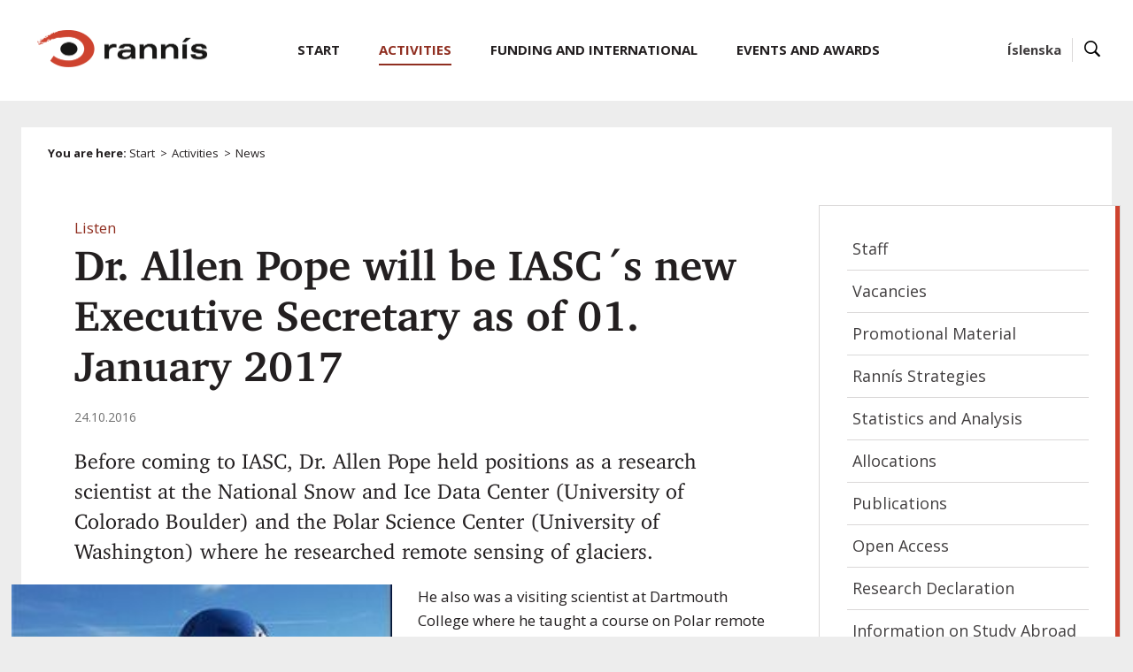

--- FILE ---
content_type: text/html;charset=UTF-8
request_url: https://en.rannis.is/news/dr-allen-pope-will-be-iasc-s-new-executive-secretary-as-of-01-january-2017
body_size: 6786
content:


<!DOCTYPE html>
<!-- eplica-no-index -->
<html xmlns="http://www.w3.org/1999/xhtml" lang="en">
<head>
  <meta charset="utf-8" />
  <meta name="generator" content="Eplica CMS - www.eplica.is" />
  <meta name="HandheldFriendly" content="true" />
  <meta name="viewport" content="width=device-width, initial-scale=1.0" />
  <meta name="format-detection" content="telephone=no">
  <title>Dr. Allen Pope
will be IASC´s new Executive Secretary as of 01. January 2017 | News | The Icelandic Centre for Research</title>

  <meta property="og:site_name" content="The Icelandic Centre for Research" />
  
  <link rel="shortcut icon" href="/skin/basic9k/i/fav.ico" />
  
  <link rel="canonical" href="https://en.rannis.is/news/dr-allen-pope-will-be-iasc-s-new-executive-secretary-as-of-01-january-2017" />
  <script>if(self!=top){var ö=document.documentElement;ö.style.display='none !important';try{top.location.replace(location)}catch(e){setTimeout(function(){ö.innerHTML=''},500)}}</script>
  
  <script type='text/javascript' src='https://fast.fonts.net/jsapi/58752d68-55e8-4dfb-aedd-948a467b249f.js'></script>
  <link rel="stylesheet" href="/skin/basic9k/main.css?v1.2.39" />

  

<!--  ~~~~~~~~~~~~~~~~~~~~~~~~~~~~~
      Eplica web management system
      Eplica 3 : (4 @ f2affd8)
      Tags [release/4.8.1]
      License Eplica ISP hosted solution
      eplica3.hugsmidjan.is::tomcat-prod2
      ~~~~~~~~~~~~~~~~~~~~~~~~~~~~~
      Hugsmiðjan ehf.
      Tel. +354 550-0900
      info@eplica.is
      www.eplica.is
      ~~~~~~~~~~~~~~~~~~~~~~~~~~~~~  -->

  <link href="/news/rss.xml" rel="alternate" type="application/rss+xml" title="News" />
  
 
<!-- begin og: tags -->
  <meta property="og:type" content="website" />
  <meta property="og:title" content="Dr. Allen Pope will be IASC&acute;s new Executive Secretary as of 01. January 2017" />
  <meta property="og:description" content="Before coming to IASC, Dr. Allen Pope held positions as a research scientist at the National Snow and Ice Data Center (University of Colorado Boulder) and the Polar Science Center (University of Washington) where he researched remote sensing of glaciers." />
  <meta name="twitter:title" content="Dr. Allen Pope will be IASC&acute;s new Executive Secretary as of 01. January 2017" />
  <meta name="twitter:description" content="Before coming to IASC, Dr. Allen Pope held positions as a research scientist at the National Snow and Ice Data Center (University of Colorado Boulder) and the Polar Science Center (University of Washington) where he researched remote sensing of glaciers." />
<meta name="twitter:card" content="summary_large_image" />
    <meta property="og:image" content="https://en.rannis.is/media/frettir/medium/Allen-Pope.jpg" />
    <meta name="twitter:image" content="https://en.rannis.is/media/frettir/medium/Allen-Pope.jpg" />
      <meta property="og:image" content="https://en.rannis.is/media/frettir/medium/Allen-Pope.jpg" />
      <meta property="og:image" content="https://en.rannis.is/media/frettir/medium/Allen-Pope.jpg" />
      <meta property="og:image" content="https://en.rannis.is/skin/basic9k/i/sitelogo-footer.png" />
      <meta property="og:image" content="https://en.rannis.is/skin/basic9k/i/jafnlaunavottun_en_180.png" />
    <!-- end og: tags -->


    <script>(function(f,o,u,c){o[u]+=' _'+f;setTimeout(function(){o[u]=o[u].replace(f,'');},8000);c=document.createElement('input');if('placeholder' in c){o[u]+=' supports-placeholders';}})(' beforejsinit',document.getElementsByTagName('html')[0],'className');</script>
  <script src='https://eplica-cdn.is/req/jqreq.js'></script>

  
        
<!-- Google Analytics -->
<script>
  (function(g,a){g['GoogleAnalyticsObject']=a;g[a]=g[a]||function(){(g[a].q=g[a].q||[]).push(arguments)};g[a].l=1*new Date()})(window,'ga');
  ga('create', 'UA-26806656-2', 'en.rannis.is');
  ga('set', 'anonymizeIp', true);
  ga('send', 'pageview');

  if ( !window.gaHXM ) {
      window.gaHXM = {
          loadScript: 
              function (opts) {
                  var script = document.createElement('script');
                  script.async = 1;
                  script.src = '//www.google-analytics.com/analytics'+(opts==='debug'?'_debug':'')+'.js';
                  var refNode = document.getElementsByTagName('script')[0];
                  refNode.parentNode.insertBefore( script, refNode );
                  window.gaHXM.loadScript = function () {};
              },
      };
  }

 
  gaHXM.loadScript();
 

</script>
<!-- End Google Analytics -->

        
    <!-- Google tag (gtag.js) --> <script async src=https://www.googletagmanager.com/gtag/js?id=G-7ZD38ZXVS6></script> <script> window.dataLayer = window.dataLayer || []; function gtag(){dataLayer.push(arguments);} gtag('js', new Date()); gtag('config', 'G-7ZD38ZXVS6'); </script>
</head>
<!-- /eplica-no-index -->
<body class=" twocol lightnav english">

  
<div class="pghead" id="pghead">
<div class="wrap">

  
        
<!-- eplica-no-index -->
<div class="brand" role="banner"><a href="/" title="The Icelandic Centre for Research - home"
    ><img class="logo" src="/skin/basic9k/i/sitelogo.png" alt="The Icelandic Centre for Research" /></a></div>
<div class="skiplink"><p><a href='#pgnav' title='Menu'>Menu</a></p><hr /></div>
<!-- /eplica-no-index -->



        
    
</div>
</div>



  <div class="pgwrap">
  
<div class="pgmain">
<div class="wrap">
    
        
<!-- eplica-no-index -->
<div id="readspeaker readspeaker_button1" class="rs_skip rsbtn rs_preserve" style="margin-left: 30px; display:inline-block;">
    <a rel="nofollow" class="rsbtn_play" accesskey="L" title="Listen to this page with ReadSpeaker" role="button"
        href="https://app-eu.readspeaker.com/cgi-bin/rsent?customerid=11198&amp;lang=en_uk&amp;readclass=pgmain&amp;voice=is_dora&amp;url=https://en.rannis.is/news/dr-allen-pope-will-be-iasc-s-new-executive-secretary-as-of-01-january-2017">
        <span class="rsbtn_left rsimg rspart"><span class="rsbtn_text"><span>Listen</span></span></span>
        <span class="rsbtn_right rsimg rsplay rspart"></span>
    </a>
</div>
<!-- /eplica-no-index -->


        
    
        








<!-- eplica-search-index-fields
     SearchType=Article
     title=Dr. Allen Pope  will be IASC´s new Executive Secretary as of 01. January 2017
     articlepublisheddate=1477322520000
     articlechangeddate=1478822400000
     eplica-search-index-fields -->



<!-- eplica-contentid 1-4047-MainContent -->
<div class="article" data-aid="4047">
  
  <div class="boxbody">
    



    


    


    
      <h1>Dr. Allen Pope
will be IASC´s new Executive Secretary as of 01. January 2017</h1>
      
    

    
<!-- eplica-no-index -->
     <p class="meta">
      
      
        <span class='date'>24.10.2016</span>
        
      
      
      
     </p>
<!-- /eplica-no-index -->
    

  

  
<div class="imagebox">
    <ul class="imagelist">

        <li class="image">
            <a href="/media/frettir//large/Allen-Pope.jpg" class="img"><img  src="/media/frettir/medium/Allen-Pope.jpg" alt="Allen Pope"/></a>
            
            <div class="longdesc">
                
                <div class='descr'>Allen Pope</div>
            </div>
            
            
            
        </li>
        
    </ul>
</div>


  
      <div class='summary'><p>Before coming to IASC, Dr. Allen Pope held positions as a research scientist at the National Snow and Ice Data Center (University of Colorado Boulder) and the Polar Science Center (University of Washington) where he researched remote sensing of glaciers.</p></div>

    

    
      


    
    <p>He also was a visiting scientist at Dartmouth College where he taught a course on Polar remote sensing. Allen holds a Ph.D. and a M.Phil. in Polar Studies from Cambridge University where he worked on multispectral remote sensing of Arctic glaciers and conducted glaciological fieldwork in Antarctica, Iceland, Svalbard, Sweden, Alaska, Canada, and Nepal. He has worked extensively with a range of international scientific organizations, including as a council member of the American Geophysical Union and president of the Association of Polar Early Career Scientists. You can find out more about Allen and his research at <a href="https://about.me/allenpope">https://about.me/allenpope</a>.</p>


    





















  </div>
</div>

<hr class="stream" />


        
    
        



 <!-- eplica-no-index -->
<div class="yearindex box">
  <h2 class="boxhead">News</h2>
  <div class="boxbody">
  <ul>
    <li>
    <h4><a  href="/news/2025">2025</a></h4><p>
<a  href="/news/2025/01" title="January 2025">Jan</a><span>,</span> <a  href="/news/2025/02" title="February 2025">Feb</a><span>,</span> <a  href="/news/2025/03" title="March 2025">Mar</a><span>,</span> <a  href="/news/2025/04" title="April 2025">Apr</a><span>,</span> <a  href="/news/2025/05" title="May 2025">May</a><span>,</span> <a  href="/news/2025/06" title="June 2025">Jun</a><span>,</span> <a  href="/news/2025/07" title="July 2025">Jul</a><span>,</span> <a  href="/news/2025/08" title="August 2025">Aug</a><span>,</span> <a  href="/news/2025/09" title="September 2025">Sep</a><span>,</span> <a  href="/news/2025/10" title="October 2025">Oct</a><span>,</span> <a  href="/news/2025/11" title="November 2025">Nov</a><span>,</span> <a  href="/news/2025/12" title="December 2025">Dec</a></p><li><h4><a  href="/news/2024">2024</a></h4><p><a  href="/news/2024/01" title="January 2024">Jan</a><span>,</span> <a  href="/news/2024/02" title="February 2024">Feb</a><span>,</span> <a  href="/news/2024/03" title="March 2024">Mar</a><span>,</span> <a  href="/news/2024/04" title="April 2024">Apr</a><span>,</span> <a  href="/news/2024/05" title="May 2024">May</a><span>,</span> <a  href="/news/2024/06" title="June 2024">Jun</a><span>,</span> <a  href="/news/2024/07" title="July 2024">Jul</a><span>,</span> <a  href="/news/2024/08" title="August 2024">Aug</a><span>,</span> <a  href="/news/2024/09" title="September 2024">Sep</a><span>,</span> <a  href="/news/2024/10" title="October 2024">Oct</a><span>,</span> <a  href="/news/2024/11" title="November 2024">Nov</a><span>,</span> <a  href="/news/2024/12" title="December 2024">Dec</a></p><li><h4><a  href="/news/2023">2023</a></h4><p><a  href="/news/2023/01" title="January 2023">Jan</a><span>,</span> <a  href="/news/2023/02" title="February 2023">Feb</a><span>,</span> <a  href="/news/2023/03" title="March 2023">Mar</a><span>,</span> <a  href="/news/2023/04" title="April 2023">Apr</a><span>,</span> <a  href="/news/2023/05" title="May 2023">May</a><span>,</span> <a  href="/news/2023/06" title="June 2023">Jun</a><span>,</span> <a  href="/news/2023/07" title="July 2023">Jul</a><span>,</span> <a  href="/news/2023/08" title="August 2023">Aug</a><span>,</span> <a  href="/news/2023/09" title="September 2023">Sep</a><span>,</span> <a  href="/news/2023/10" title="October 2023">Oct</a><span>,</span> <a  href="/news/2023/11" title="November 2023">Nov</a><span>,</span> <a  href="/news/2023/12" title="December 2023">Dec</a></p><li><h4><a  href="/news/2022">2022</a></h4><p><a  href="/news/2022/01" title="January 2022">Jan</a><span>,</span> <a  href="/news/2022/02" title="February 2022">Feb</a><span>,</span> <a  href="/news/2022/03" title="March 2022">Mar</a><span>,</span> <a  href="/news/2022/04" title="April 2022">Apr</a><span>,</span> <a  href="/news/2022/05" title="May 2022">May</a><span>,</span> <a  href="/news/2022/06" title="June 2022">Jun</a><span>,</span> <a  href="/news/2022/07" title="July 2022">Jul</a><span>,</span> <a  href="/news/2022/08" title="August 2022">Aug</a><span>,</span> <a  href="/news/2022/09" title="September 2022">Sep</a><span>,</span> <a  href="/news/2022/10" title="October 2022">Oct</a><span>,</span> <a  href="/news/2022/11" title="November 2022">Nov</a><span>,</span> <a  href="/news/2022/12" title="December 2022">Dec</a></p><li><h4><a  href="/news/2021">2021</a></h4><p><a  href="/news/2021/01" title="January 2021">Jan</a><span>,</span> <a  href="/news/2021/02" title="February 2021">Feb</a><span>,</span> <a  href="/news/2021/03" title="March 2021">Mar</a><span>,</span> <a  href="/news/2021/04" title="April 2021">Apr</a><span>,</span> <a  href="/news/2021/05" title="May 2021">May</a><span>,</span> <a  href="/news/2021/06" title="June 2021">Jun</a><span>,</span> <a  href="/news/2021/07" title="July 2021">Jul</a><span>,</span> <a  href="/news/2021/08" title="August 2021">Aug</a><span>,</span> <a  href="/news/2021/09" title="September 2021">Sep</a><span>,</span> <a  href="/news/2021/10" title="October 2021">Oct</a><span>,</span> <a  href="/news/2021/11" title="November 2021">Nov</a><span>,</span> <a  href="/news/2021/12" title="December 2021">Dec</a></p><li><h4><a  href="/news/2020">2020</a></h4><p><a  href="/news/2020/01" title="January 2020">Jan</a><span>,</span> <a  href="/news/2020/02" title="February 2020">Feb</a><span>,</span> <a  href="/news/2020/03" title="March 2020">Mar</a><span>,</span> <a  href="/news/2020/04" title="April 2020">Apr</a><span>,</span> <a  href="/news/2020/05" title="May 2020">May</a><span>,</span> <a  href="/news/2020/06" title="June 2020">Jun</a><span>,</span> <a  href="/news/2020/07" title="July 2020">Jul</a><span>,</span> <a  href="/news/2020/08" title="August 2020">Aug</a><span>,</span> <a  href="/news/2020/09" title="September 2020">Sep</a><span>,</span> <a  href="/news/2020/10" title="October 2020">Oct</a><span>,</span> <a  href="/news/2020/11" title="November 2020">Nov</a><span>,</span> <a  href="/news/2020/12" title="December 2020">Dec</a></p><li><h4><a  href="/news/2019">2019</a></h4><p><a  href="/news/2019/01" title="January 2019">Jan</a><span>,</span> <a  href="/news/2019/02" title="February 2019">Feb</a><span>,</span> <a  href="/news/2019/03" title="March 2019">Mar</a><span>,</span> <a  href="/news/2019/04" title="April 2019">Apr</a><span>,</span> <a  href="/news/2019/05" title="May 2019">May</a><span>,</span> <a  href="/news/2019/06" title="June 2019">Jun</a><span>,</span> <a  href="/news/2019/07" title="July 2019">Jul</a><span>,</span> <a  href="/news/2019/08" title="August 2019">Aug</a><span>,</span> <a  href="/news/2019/09" title="September 2019">Sep</a><span>,</span> <a  href="/news/2019/10" title="October 2019">Oct</a><span>,</span> <a  href="/news/2019/11" title="November 2019">Nov</a><span>,</span> <a  href="/news/2019/12" title="December 2019">Dec</a></p><li><h4><a  href="/news/2018">2018</a></h4><p><a  href="/news/2018/01" title="January 2018">Jan</a><span>,</span> <a  href="/news/2018/02" title="February 2018">Feb</a><span>,</span> <a  href="/news/2018/03" title="March 2018">Mar</a><span>,</span> <a  href="/news/2018/04" title="April 2018">Apr</a><span>,</span> <a  href="/news/2018/05" title="May 2018">May</a><span>,</span> <a  href="/news/2018/06" title="June 2018">Jun</a><span>,</span> <a  href="/news/2018/07" title="July 2018">Jul</a><span>,</span> <a  href="/news/2018/08" title="August 2018">Aug</a><span>,</span> <a  href="/news/2018/09" title="September 2018">Sep</a><span>,</span> <a  href="/news/2018/10" title="October 2018">Oct</a><span>,</span> <a  href="/news/2018/11" title="November 2018">Nov</a><span>,</span> <a  href="/news/2018/12" title="December 2018">Dec</a></p><li><h4><a  href="/news/2017">2017</a></h4><p><a  href="/news/2017/01" title="January 2017">Jan</a><span>,</span> <a  href="/news/2017/02" title="February 2017">Feb</a><span>,</span> <a  href="/news/2017/03" title="March 2017">Mar</a><span>,</span> <a  href="/news/2017/04" title="April 2017">Apr</a><span>,</span> <a  href="/news/2017/05" title="May 2017">May</a><span>,</span> <a  href="/news/2017/06" title="June 2017">Jun</a><span>,</span> <a  href="/news/2017/07" title="July 2017">Jul</a><span>,</span> <a  href="/news/2017/08" title="August 2017">Aug</a><span>,</span> <a  href="/news/2017/09" title="September 2017">Sep</a><span>,</span> <a  href="/news/2017/10" title="October 2017">Oct</a><span>,</span> <a  href="/news/2017/11" title="November 2017">Nov</a><span>,</span> <a  href="/news/2017/12" title="December 2017">Dec</a></p><li><h4><a class="current" href="/news/2016">2016</a></h4><p><a  href="/news/2016/01" title="January 2016">Jan</a><span>,</span> <a  href="/news/2016/02" title="February 2016">Feb</a><span>,</span> <a  href="/news/2016/03" title="March 2016">Mar</a><span>,</span> <a  href="/news/2016/04" title="April 2016">Apr</a><span>,</span> <a  href="/news/2016/05" title="May 2016">May</a><span>,</span> <a  href="/news/2016/06" title="June 2016">Jun</a><span>,</span> <a  href="/news/2016/07" title="July 2016">Jul</a><span>,</span> <a  href="/news/2016/08" title="August 2016">Aug</a><span>,</span> <a  href="/news/2016/09" title="September 2016">Sep</a><span>,</span> <a class="current" href="/news/2016/10" title="October 2016">Oct</a><span>,</span> <a  href="/news/2016/11" title="November 2016">Nov</a><span>,</span> <a  href="/news/2016/12" title="December 2016">Dec</a></p><li><h4><a  href="/news/2015">2015</a></h4><p><a  href="/news/2015/01" title="January 2015">Jan</a><span>,</span> <a  href="/news/2015/02" title="February 2015">Feb</a><span>,</span> <a  href="/news/2015/03" title="March 2015">Mar</a><span>,</span> <a  href="/news/2015/04" title="April 2015">Apr</a><span>,</span> <a  href="/news/2015/05" title="May 2015">May</a><span>,</span> <a  href="/news/2015/06" title="June 2015">Jun</a><span>,</span> <a  href="/news/2015/07" title="July 2015">Jul</a><span>,</span> <a  href="/news/2015/08" title="August 2015">Aug</a><span>,</span> <a  href="/news/2015/09" title="September 2015">Sep</a><span>,</span> <a  href="/news/2015/10" title="October 2015">Oct</a><span>,</span> <a  href="/news/2015/11" title="November 2015">Nov</a><span>,</span> <a  href="/news/2015/12" title="December 2015">Dec</a></p><li><h4><a  href="/news/2014">2014</a></h4><p><a  href="/news/2014/01" title="January 2014">Jan</a><span>,</span> <a  href="/news/2014/02" title="February 2014">Feb</a><span>,</span> <a  href="/news/2014/03" title="March 2014">Mar</a><span>,</span> <a  href="/news/2014/04" title="April 2014">Apr</a><span>,</span> <a  href="/news/2014/05" title="May 2014">May</a><span>,</span> <a  href="/news/2014/06" title="June 2014">Jun</a><span>,</span> <a  href="/news/2014/07" title="July 2014">Jul</a><span>,</span> <a  href="/news/2014/08" title="August 2014">Aug</a><span>,</span> <a  href="/news/2014/09" title="September 2014">Sep</a><span>,</span> <a  href="/news/2014/10" title="October 2014">Oct</a><span>,</span> <a  href="/news/2014/11" title="November 2014">Nov</a><span>,</span> <a  href="/news/2014/12" title="December 2014">Dec</a></p><li><h4><a  href="/news/2013">2013</a></h4><p><a  href="/news/2013/01" title="January 2013">Jan</a><span>,</span> <a  href="/news/2013/02" title="February 2013">Feb</a><span>,</span> <a  href="/news/2013/03" title="March 2013">Mar</a><span>,</span> <a  href="/news/2013/04" title="April 2013">Apr</a><span>,</span> <a  href="/news/2013/05" title="May 2013">May</a><span>,</span> <a  href="/news/2013/06" title="June 2013">Jun</a><span>,</span> <a  href="/news/2013/07" title="July 2013">Jul</a><span>,</span> <a  href="/news/2013/08" title="August 2013">Aug</a><span>,</span> <a  href="/news/2013/09" title="September 2013">Sep</a><span>,</span> <a  href="/news/2013/10" title="October 2013">Oct</a><span>,</span> <a  href="/news/2013/11" title="November 2013">Nov</a><span>,</span> <a  href="/news/2013/12" title="December 2013">Dec</a></p><li><h4><a  href="/news/2012">2012</a></h4><p><a  href="/news/2012/01" title="January 2012">Jan</a><span>,</span> <a  href="/news/2012/02" title="February 2012">Feb</a><span>,</span> <a  href="/news/2012/03" title="March 2012">Mar</a><span>,</span> <a  href="/news/2012/04" title="April 2012">Apr</a><span>,</span> <a  href="/news/2012/05" title="May 2012">May</a><span>,</span> <a  href="/news/2012/06" title="June 2012">Jun</a><span>,</span> <a  href="/news/2012/07" title="July 2012">Jul</a><span>,</span> <a  href="/news/2012/08" title="August 2012">Aug</a><span>,</span> <a  href="/news/2012/09" title="September 2012">Sep</a><span>,</span> <a  href="/news/2012/10" title="October 2012">Oct</a><span>,</span> <a  href="/news/2012/11" title="November 2012">Nov</a><span>,</span> <a  href="/news/2012/12" title="December 2012">Dec</a></p><li><h4><a  href="/news/2011">2011</a></h4><p><a  href="/news/2011/01" title="January 2011">Jan</a><span>,</span> <a  href="/news/2011/02" title="February 2011">Feb</a><span>,</span> <a  href="/news/2011/03" title="March 2011">Mar</a><span>,</span> <a  href="/news/2011/04" title="April 2011">Apr</a><span>,</span> <a  href="/news/2011/05" title="May 2011">May</a><span>,</span> <a  href="/news/2011/06" title="June 2011">Jun</a><span>,</span> <a  href="/news/2011/07" title="July 2011">Jul</a><span>,</span> <a  href="/news/2011/08" title="August 2011">Aug</a><span>,</span> <a  href="/news/2011/09" title="September 2011">Sep</a><span>,</span> <a  href="/news/2011/10" title="October 2011">Oct</a><span>,</span> <a  href="/news/2011/11" title="November 2011">Nov</a><span>,</span> <a  href="/news/2011/12" title="December 2011">Dec</a></p><li><h4><a  href="/news/2010">2010</a></h4><p><a  href="/news/2010/01" title="January 2010">Jan</a><span>,</span> <a  href="/news/2010/02" title="February 2010">Feb</a><span>,</span> <a  href="/news/2010/03" title="March 2010">Mar</a><span>,</span> <a  href="/news/2010/04" title="April 2010">Apr</a><span>,</span> <a  href="/news/2010/05" title="May 2010">May</a><span>,</span> <a  href="/news/2010/06" title="June 2010">Jun</a><span>,</span> <a  href="/news/2010/07" title="July 2010">Jul</a><span>,</span> <a  href="/news/2010/08" title="August 2010">Aug</a><span>,</span> <a  href="/news/2010/09" title="September 2010">Sep</a><span>,</span> <a  href="/news/2010/10" title="October 2010">Oct</a><span>,</span> <a  href="/news/2010/11" title="November 2010">Nov</a><span>,</span> <a  href="/news/2010/12" title="December 2010">Dec</a></p><li><h4><a  href="/news/2009">2009</a></h4><p><a  href="/news/2009/01" title="January 2009">Jan</a><span>,</span> <a  href="/news/2009/02" title="February 2009">Feb</a><span>,</span> <a  href="/news/2009/03" title="March 2009">Mar</a><span>,</span> <a  href="/news/2009/04" title="April 2009">Apr</a><span>,</span> <a  href="/news/2009/05" title="May 2009">May</a><span>,</span> <a  href="/news/2009/06" title="June 2009">Jun</a><span>,</span> <a  href="/news/2009/07" title="July 2009">Jul</a><span>,</span> <a  href="/news/2009/08" title="August 2009">Aug</a><span>,</span> <a  href="/news/2009/09" title="September 2009">Sep</a><span>,</span> <a  href="/news/2009/10" title="October 2009">Oct</a><span>,</span> <a  href="/news/2009/11" title="November 2009">Nov</a><span>,</span> <a  href="/news/2009/12" title="December 2009">Dec</a></p><li><h4><a  href="/news/2008">2008</a></h4><p><a  href="/news/2008/01" title="January 2008">Jan</a><span>,</span> <a  href="/news/2008/02" title="February 2008">Feb</a><span>,</span> <a  href="/news/2008/03" title="March 2008">Mar</a><span>,</span> <a  href="/news/2008/04" title="April 2008">Apr</a><span>,</span> <a  href="/news/2008/05" title="May 2008">May</a><span>,</span> <a  href="/news/2008/06" title="June 2008">Jun</a><span>,</span> <a  href="/news/2008/07" title="July 2008">Jul</a><span>,</span> <a  href="/news/2008/08" title="August 2008">Aug</a><span>,</span> <a  href="/news/2008/09" title="September 2008">Sep</a><span>,</span> <a  href="/news/2008/10" title="October 2008">Oct</a><span>,</span> <a  href="/news/2008/11" title="November 2008">Nov</a><span>,</span> <a  href="/news/2008/12" title="December 2008">Dec</a></p><li><h4><a  href="/news/2007">2007</a></h4><p><a  href="/news/2007/01" title="January 2007">Jan</a><span>,</span> <a  href="/news/2007/02" title="February 2007">Feb</a><span>,</span> <a  href="/news/2007/03" title="March 2007">Mar</a><span>,</span> <a  href="/news/2007/04" title="April 2007">Apr</a><span>,</span> <a  href="/news/2007/05" title="May 2007">May</a><span>,</span> <a  href="/news/2007/06" title="June 2007">Jun</a><span>,</span> <a  href="/news/2007/07" title="July 2007">Jul</a><span>,</span> <a  href="/news/2007/08" title="August 2007">Aug</a><span>,</span> <a  href="/news/2007/09" title="September 2007">Sep</a><span>,</span> <a  href="/news/2007/10" title="October 2007">Oct</a><span>,</span> <a  href="/news/2007/11" title="November 2007">Nov</a><span>,</span> <a  href="/news/2007/12" title="December 2007">Dec</a></p><li><h4><a  href="/news/2006">2006</a></h4><p><a  href="/news/2006/01" title="January 2006">Jan</a><span>,</span> <a  href="/news/2006/02" title="February 2006">Feb</a><span>,</span> <a  href="/news/2006/03" title="March 2006">Mar</a><span>,</span> <a  href="/news/2006/04" title="April 2006">Apr</a><span>,</span> <a  href="/news/2006/05" title="May 2006">May</a><span>,</span> <a  href="/news/2006/06" title="June 2006">Jun</a><span>,</span> <a  href="/news/2006/07" title="July 2006">Jul</a><span>,</span> <a  href="/news/2006/08" title="August 2006">Aug</a><span>,</span> <a  href="/news/2006/09" title="September 2006">Sep</a><span>,</span> <a  href="/news/2006/10" title="October 2006">Oct</a><span>,</span> <a  href="/news/2006/11" title="November 2006">Nov</a><span>,</span> <a  href="/news/2006/12" title="December 2006">Dec</a></p><li><h4><a  href="/news/2005">2005</a></h4><p><a  href="/news/2005/01" title="January 2005">Jan</a><span>,</span> <a  href="/news/2005/02" title="February 2005">Feb</a><span>,</span> <a  href="/news/2005/03" title="March 2005">Mar</a><span>,</span> <a  href="/news/2005/04" title="April 2005">Apr</a><span>,</span> <a  href="/news/2005/05" title="May 2005">May</a><span>,</span> <a  href="/news/2005/06" title="June 2005">Jun</a><span>,</span> <a  href="/news/2005/07" title="July 2005">Jul</a><span>,</span> <a  href="/news/2005/08" title="August 2005">Aug</a><span>,</span> <a  href="/news/2005/09" title="September 2005">Sep</a><span>,</span> <a  href="/news/2005/10" title="October 2005">Oct</a><span>,</span> <a  href="/news/2005/11" title="November 2005">Nov</a><span>,</span> <a  href="/news/2005/12" title="December 2005">Dec</a></p>

    </li>
  </ul>

</div>
</div>
<!-- /eplica-no-index -->

<hr class="stream" />


        
    
    </div>
</div>

  
<div class="pgextra2" id="pgnav">

    
        <!-- eplica-no-index -->
            

<div class="breadcrumbs" role="navigation" aria-labelledby="crumbs47244064"><div>
  <strong id="crumbs47244064">You are here:</strong> <a href="/" class='home'>Start</a> <i>&gt;</i> <a href="/activities/">Activities</a> <i>&gt;</i> <b class="current"><a href="/news/">News</a></b>
</div></div>
<hr class="stream" />

              <div class="mnav"
                 role="navigation"
                 aria-labelledby="menu1878267"
              >
                <h2 class="boxhead" id="menu1878267">Main navigation</h2>
                <div class="boxbody">
                    <ul class="level1"
                      ><li class="home"><a href="/">Start</a></li
                      ><li class="cat1 parent branch"><a href="/activities/" class="cat1">Activities</a
                    
                      ><ul class="level2"
                        ><li class="starfsmenn branch"><a href="/activities/staff/">Staff</a
                    ></li
                        ><li><a href="/activities/vacancies/">Vacancies</a
                    ></li
                        ><li><a href="/activities/promotional-material/">Promotional Material</a
                    ></li
                        ><li class="branch"><a href="/activities/rannis-strategies/">Rannís Strategies</a
                    ></li
                        ><li><a href="/activities/statistics-and-analysis/">Statistics and Analysis</a
                    ></li
                        ><li><a href="/activities/allocations/">Allocations</a
                    ></li
                        ><li><a href="/activities/publications/">Publications</a
                    ></li
                        ><li><a href="/activities/open-access/">Open Access</a
                    ></li
                        ><li><a href="/funding/research/research-declaration/">Research Declaration</a
                    ></li
                        ><li><a href="/activities/information-on-study-abroad/">Information on Study Abroad</a
                    ></li
                        ><li><a href="/activities/calendar/">Calendar</a
                    ></li
                        ><li class="current"><a href="/news/">News</a
                    ></li
                        ><li><a href="/activities/results-data/">Results & Data</a
                    ></li
                        ><li class=" last"><a href="/activities/arctic-science-agreement/">Arctic Science Agreement</a
                    ></li
                      ></ul
                      ></li
                      ><li class="projects branch"><a href="/funding/" class="cat2">Funding and International</a
                    ></li
                      ><li class="cat3 branch"><a href="/events-awards/" class="cat3">Events and Awards</a
                    ></li
                 ></ul>
             
                </div>
              </div>
              <hr class="stream" />
        
      <!-- /eplica-no-index -->
  


        
    
        

<!-- eplica-no-index -->
<div class="qsearch" role="search">
  <h2 class="boxhead">Search the website</h2>
  <form class="boxbody" action="/search" >
    
    <span class="fi_txt req"><label for="qstr">Enter search phrase</label><input id="qstr" name="q" value="" /></span>
    <span class="fi_btn">
    
      <input class="submit" type="submit" value="Search" />
    
    </span>
  
  </form>
</div>
<hr class="stream" />
<!-- /eplica-no-index -->





        
    
        <!-- eplica-no-index -->
              <div class="snav"
                 role="navigation"
                 aria-labelledby="menu89740773"
              >
                <h2 class="boxhead" id="menu89740773">Activities</h2>
                <div class="boxbody">
                    <ul class="level1"
                      ><li class="starfsmenn branch"><a href="/activities/staff/" class="cat1">Staff</a
                    ></li
                      ><li class="cat2"><a href="/activities/vacancies/" class="cat2">Vacancies</a
                    ></li
                      ><li class="cat3"><a href="/activities/promotional-material/" class="cat3">Promotional Material</a
                    ></li
                      ><li class="cat4 branch"><a href="/activities/rannis-strategies/" class="cat4">Rannís Strategies</a
                    ></li
                      ><li class="cat5"><a href="/activities/statistics-and-analysis/" class="cat5">Statistics and Analysis</a
                    ></li
                      ><li class="cat6"><a href="/activities/allocations/" class="cat6">Allocations</a
                    ></li
                      ><li class="cat7"><a href="/activities/publications/" class="cat7">Publications</a
                    ></li
                      ><li class="cat8"><a href="/activities/open-access/" class="cat8">Open Access</a
                    ></li
                      ><li class="cat10"><a href="/funding/research/research-declaration/" class="cat10">Research Declaration</a
                    ></li
                      ><li class="cat12"><a href="/activities/information-on-study-abroad/" class="cat12">Information on Study Abroad</a
                    ></li
                      ><li class="cat13"><a href="/activities/calendar/" class="cat13">Calendar</a
                    ></li
                      ><li class="cat14 current"><a href="/news/" class="cat14">News</a
                    ></li
                      ><li class="cat15"><a href="/activities/results-data/" class="cat15">Results & Data</a
                    ></li
                      ><li class="cat16 last"><a href="/activities/arctic-science-agreement/" class="cat16">Arctic Science Agreement</a
                    ></li
                 ></ul>
             
                </div>
              </div>
              <hr class="stream" />
        
      <!-- /eplica-no-index -->
  


        
    
        <!-- eplica-no-index -->
              <div class="enav"
                
                
              >
                
                <div class="boxbody">
                    <ul class="level1"
                      ><li class="is"><a href="http://www.rannis.is" class="cat1">Íslenska</a
                    ></li
                      ><li class="sitesearch last"><a href="/search" class="cat2">Search</a
                    ></li
                 ></ul>
             
                </div>
              </div>
              <hr class="stream" />
        
      <!-- /eplica-no-index -->
  


        
    
        <!-- eplica-no-index -->
      <!-- /eplica-no-index -->
  


        
    
    
</div>

  </div>

  <div class="pgfoot">
  <div class="wrap">
    
        <div class="footer" role="contentinfo">
  <div class="boxbody">
    <div class="footerlogo">
      <img src="/skin/basic9k/i/sitelogo-footer.png" alt="" />
         <div class="jafnlaunavottun">
            <img src="/skin/basic9k/i/jafnlaunavottun_en_180.png" alt="Equal Pay Certificate 2022-2025" />
         </div>
    </div>

    <div class="footerbasics">
      <h2 class="nafn">The Icelandic Centre for Research</h2>
      <div class="kt">
        Kennitala: 531094-2129
      </div>

      <h3 class="heimili1"><span>Borgartún 30,</span> IS-105 Reykjavík<br/> Iceland</h3>
    </div>

    <div class="footercontact">
      <div class="tel">
        <span>Telephone number</span>
        <strong>+354 515 5800</strong>
      </div>

      <div class="email">
        <span>e-mail</span>
        <strong><span class="netfang-show"><a href="mailto:rannis@rannis.is">rannis@rannis.is</a></span></strong>
      </div>

    </div>

    <div class="footerlinks">
      <ul class="innri"
        ><li class="umsoknir"><a href="https://sjodir.rannis.is/menu/api/oauth2_callback.php">My Pages</a></li
        ><li class="samband"><a href="/contact/">Contact Rannis</a></li
        ><li class="starfsfolk"><a href="/activities/staff/">Staff</a></li
      ></ul>

<!--
      <ul class="ytri"
        ><li class="fb"><a href="#">Facebook</a></li
        ><li class="li"><a href="#">Linked In</a></li
        ><li class="yt"><a href="#">You Tube</a></li
      ></ul>
-->
        <!--  ><li class="tw"><a href="#">Twitter</a></li  -->

    </div>

  </div>
</div>
<hr class="stream" />
        
    
    
	<!-- eplica-no-index -->
    <div class="byggiraeplica" lang="en"><span class="stream">This website is built with  </span><a href="http://www.eplica.com/" title="This website is built with Eplica CMS" target="_blank">Eplica CMS</a></div>
    <!-- /eplica-no-index -->

  </div>
  </div>


  
  

  <script src='/skin/basic9k/main.js?v1.2.39'></script>
  
  
        <script async defer src="//cdn1.readspeaker.com/script/3/webReader/webReader.js?pids=wr"></script>

        
    

</body>
</html>


--- FILE ---
content_type: text/css
request_url: https://en.rannis.is/skin/basic9k/main.css?v1.2.39
body_size: 25052
content:
@import url(//fonts.googleapis.com/css?family=Open+Sans:300,400,600,700,400italic,700italic);
@font-face{font-family:icons;src:url(i/f/rannis-icomoon.eot?d);src:url(i/f/rannis-icomoon.eot?#iefix) format('embedded-opentype'),url(i/f/rannis-icomoon.svg#icons) format('svg'),url(i/f/rannis-icomoon.woff?d) format('woff'),url(i/f/rannis-icomoon.ttf?d) format('truetype');font-weight:400;font-style:normal}
@media screen{a,caption,table,td,th{background-color:transparent}
.ui-autocomplete,ol[data-oltype],ul{list-style:none}
blockquote:before,img{box-sizing:border-box}
hr,input[type=search]{box-sizing:content-box}
.tablewrap,pre,textarea{overflow:auto}
.ordertable table thead tr td h3:after{content:'>';transform:rotate(90deg);display:inline-block;margin-left:10px;font-size:15px;transition:transform ease-in-out 150ms}
.ordertable table thead tr td:hover h3:after{transform:rotate(90deg) scale(1.5);transition:transform ease-in-out .2s}
html{font-family:sans-serif;-ms-text-size-adjust:100%;-webkit-text-size-adjust:100%;overflow-y:scroll}
article,aside,details,figcaption,figure,footer,header,hgroup,main,menu,nav,section,summary{display:block}
audio,canvas,progress,video{display:inline-block;vertical-align:baseline}
audio:not([controls]){display:none;height:0}
[hidden],template{display:none}
[tabindex],a:active,a:hover{outline:0}
b,optgroup,strong{font-weight:700}
dfn{font-style:italic}
mark{background:#ff0;color:#000}
small{font-size:80%}
sub,sup{font-size:75%}
img{border:0;max-width:100%;vertical-align:middle}
svg:not(:root){overflow:hidden}
figure{margin:1em 40px}
code,kbd,pre,samp{font-family:monospace,monospace;font-size:1em}
button,input,optgroup,select,textarea{color:inherit;font:inherit;margin:0}
sub,sup{position:static;line-height:inherit;display:inline-block}
.articlelist .item h3 .meta,body{line-height:1.58823529em}
.pgwrap,a.buttonwhite:after{-webkit-font-smoothing:antialiased}
button{overflow:visible}
button,select{text-transform:none}
button,html input[type=button],input[type=reset],input[type=submit]{-webkit-appearance:button;cursor:pointer}
button[disabled],html input[disabled]{cursor:default}
button::-moz-focus-inner,input::-moz-focus-inner{border:0;padding:0}
input{line-height:normal}
input[type=radio],input[type=checkbox]{box-sizing:border-box;padding:0}
input[type=number]::-webkit-inner-spin-button,input[type=number]::-webkit-outer-spin-button{height:auto}
input[type=search]::-webkit-search-cancel-button,input[type=search]::-webkit-search-decoration{-webkit-appearance:none}
legend{border:0;padding:0}
input[type=number],input[type=search],input[type=tel],input[type=email],input[type=url],input[type=date],input[type=password],input[type=text],textarea{-webkit-appearance:none}
input[type=number]::-webkit-inner-spin-button,input[type=number]::-webkit-outer-spin-button{-webkit-appearance:none;margin:0}
abbr{text-decoration:none}
sup{top:auto;vertical-align:top;margin-top:-.1em}
sub{bottom:auto;vertical-align:bottom;margin-bottom:-.2em}
.clear,.print-only,hr.stream{display:none}
.focustarget,.stream{position:absolute;right:9999px;left:auto;white-space:nowrap}
.stream a:active,.stream a:focus,a.stream:active,a.stream:focus{background:#fff;border:1px solid #029;margin:0;padding:3px 5px;color:#c00;right:0;z-index:9999;font-size:1em;white-space:nowrap}
.stream a:active,.stream a:focus{position:absolute;right:-9999px}
body{margin:0;color:#231f20;font-family:'Open Sans','Helvetica Neue',Arial,Helvetica,sans-serif;font-size:17px}
body.ajax-wait,body.ajax-wait *{cursor:wait!important}
::-moz-selection{x:x;background:#0a246a;color:#fff;text-shadow:none}
::selection{x:x;background:#0a246a;color:#fff;text-shadow:none}
.boxhead,h1,h2,h3{font-family:'Charter BT W01',Georgia,serif;margin:30px 0 .33333333em;line-height:1.2}
.pgmain .boxhead,h1{font-size:2.58823529em;margin-top:0}
.boxhead,h2{font-size:1.88235294em;margin-bottom:.2em}
h3{font-size:1.41176471em}
h4{font-size:1.17647059em;margin:30px 0 .33333333em;font-weight:700}
a.buttonlike,a.buttonwhite{font-size:.82352941em;line-height:32px;font-weight:700}
h2.alert{color:#fff;background-color:#ce432f;border-radius:6px;padding:6px}
h3.alert,h4.alert{color:#ce432f}
h1+h2,h2+h3,h3+h4,h4+h4{margin-top:.6em}
.boxhead{margin-top:0}
.boxhead a{color:inherit}
dl,ol,p,table{margin-top:0;margin-bottom:20px}
ul{margin:0;padding:0}
ol{counter-reset:ol;padding-left:1.5em}
ol[data-oltype]>li:before{counter-increment:ol;content:counter(ol) ". ";float:left;min-width:2.5em;text-align:right;margin:0 .3em -.5em -2.8em}
a.buttonlike,a.buttonwhite:after{display:inline-block;text-align:center}
ol[data-oltype="a"]>li:before{content:counter(ol,lower-alpha) ". "}
ol[data-oltype="A"]>li:before{content:counter(ol,upper-alpha) ". "}
ol[data-oltype="i"]>li:before{content:counter(ol,lower-roman) ". "}
ol[data-oltype="I"]>li:before{content:counter(ol,upper-roman) ". "}
li[style*="list-style:none"]:before,li[style*="list-style: none"]:before{content:none!important}
a{color:#902f21;text-decoration:none;transition:color 80ms ease-in-out,background-color 80ms ease-in-out}
.erasmussite a{color:#096C9A}
.pgextra2 a{color:#413e3f}
a.buttonlike{padding:10px 40px;border:1.5px solid #DAD8D8;border-radius:40px;color:#902f21}
.erasmussite a.buttonlike{color:#004A6C}
a.buttonlike:active,a.buttonlike:focus,a.buttonlike:hover{background-color:#ce432f;border-color:#ce432f;color:#fff}
.erasmussite a.buttonlike:active,.erasmussite a.buttonlike:focus,.erasmussite a.buttonlike:hover{background-color:#004A6C;border-color:#004A6C}
a.buttonlike[href]:active,a.buttonlike[href]:focus,a.buttonlike[href]:hover{color:#fff;text-decoration:none}
a.buttonwhite{padding:0 20px 0 0;position:relative;color:#707070}
a.buttonwhite:active,a.buttonwhite:focus,a.buttonwhite:hover{color:#231f20;text-decoration:none}
.erasmussite a.buttonwhite:active,.erasmussite a.buttonwhite:focus,.erasmussite a.buttonwhite:hover{color:#231f20}
a.buttonwhite:active:after,a.buttonwhite:focus:after,a.buttonwhite:hover:after{transform:translateX(10px)}
a.buttonwhite:after{font-family:icons;speak:none;font-weight:400;font-style:normal;text-indent:0;letter-spacing:0;line-height:1;vertical-align:middle;content:"\ea3c";color:#902f21;margin-left:.55555556em;font-size:18px;transform:translateX(0);transition:transform .25s ease-in-out;right:-20px}
.erasmussite a.buttonwhite:after{color:#004A6C}
a.buttonwhite:before{display:none}
a.buttonwhite[href]:active,a.buttonwhite[href]:focus,a.buttonwhite[href]:hover{border-color:#ce432f}
blockquote{position:relative;font-style:italic;clear:both;margin:0 60px 20px}
blockquote p:last-child{margin-bottom:0}
blockquote:before{position:absolute;display:block;height:36px;width:36px;border-radius:18px;padding:4px 0 0 1px;bottom:0;left:-46px;content:"”";font-family:Georgia,serif;font-size:60px;line-height:1em;color:#fff;overflow:hidden;background-color:#ce432f}
abbr,acronym,hr,th abbr:hover,th acronym:hover{border:0}
.button,.fi_chk h4,.fi_rdo h4,button,input,select,textarea{font-family:'Open Sans','Helvetica Neue',Arial,Helvetica,sans-serif}
abbr,acronym{cursor:help}
abbr:hover,acronym:hover{border-bottom:1px dotted #ddd}
.small{font-size:.85714286em;color:#666}
hr{height:1px;margin:2.43506494% 0;background:#dad8d8}
.tablewrap{margin-bottom:20px;clear:both}
fieldset,form{margin:0}
.tablewrap table{margin-bottom:0}
caption,table,td,th{border:0;padding:0;text-align:left;vertical-align:top}
table{border-collapse:collapse;border-spacing:0;border:1px solid #dad8d8;clear:both}
caption{font-style:italic;padding:.333em 0;text-align:left}
td,th{padding:5px 1em;border-right:1px solid #dad8d8;border-top:1px solid #dad8d8;font-size:.88235294em}
td.center,td[align=center],th.center,th[align=center]{text-align:center}
td.num,td.right,td[align=right],th.num,th.right,th[align=right]{text-align:right}
td.num,th.num{white-space:nowrap}
thead th,tr.th th{font-weight:700;color:#fff;text-shadow:1px 1px 0 rgba(0,0,0,.2);background:url(i/bg-stripes-darken.png) #ce432f;border-right:1px solid #d96857}
tr.odd td,tr.odd th{background-color:#fafafa}
tr:hover{background-color:#f6e1de}
table.grid,table.grid td{background:0;border:0;padding:0}
table.grid td{padding-right:10px}
fieldset{padding:0;border:0}
.fi_bdy,.fi_chk,.fi_file,.fi_rdo,.fi_sel,.fi_static,.fi_txt{margin-bottom:20px}
.fi_bdy label,.fi_chk h4,.fi_file label,.fi_rdo h4,.fi_sel label,.fi_txt label{margin:0 0 .2em}
.fi_chk h4,.fi_rdo h4{font-size:1em;font-weight:400;color:#231f20}
.fi_chk li,.fi_rdo li{margin-bottom:.3em}
.fi_chk input,.fi_rdo input{vertical-align:middle}
.f_inl h4,.f_inl label{display:inline-block;margin:0 10px 0 0;vertical-align:middle}
.f_inl input,.f_inl select,.f_inl textarea{display:inline-block}
.f_inl.fi_chk li,.f_inl.fi_chk ul,.f_inl.fi_rdo li,.f_inl.fi_rdo ul{display:inline-block;vertical-align:middle;margin:0}
.f_row{margin-right:-2.43506494%}
.f_row:after{content:" ";clear:both;display:block;height:0}
.f_row .fi_chk,.f_row .fi_rdo,.f_row .fi_sel,.f_row .fi_txt{box-sizing:border-box;padding-right:2.43506494%;float:left;width:50%}
.f_row .fi_sel input,.f_row .fi_sel select,.f_row .fi_txt input,.f_row .fi_txt select,textarea{width:100%}
.button,button,input,select,textarea{transition:all 80ms ease-in-out;transition-property:color,border-color,background-color,box-shadow;box-sizing:border-box}
.fi_txt input,.selecty,.textinput,select,textarea{display:block;vertical-align:middle}
.fi_txt input,.selecty .selecty-button,.textinput,select,textarea{border:1px solid #888;background:#fff;color:#231f20;font-size:1.14285714em;padding:.0625em 10px;height:1.5625em}
textarea{vertical-align:top}
select{padding-right:2px}
.fi_txt input[size],.textinput[size]{width:auto}
input.labelized,textarea.labelized{x:x;color:#231f20}
input::-webkit-input-placeholder,textarea::-webkit-input-placeholder{x:x;color:#231f20}
input:-moz-placeholder,textarea:-moz-placeholder{opacity:1;x:x;color:#231f20}
input::-moz-placeholder,textarea::-moz-placeholder{opacity:1;x:x;color:#231f20}
input:-ms-input-placeholder,textarea:-ms-input-placeholder{x:x;color:#231f20!important}
.fi_txt input:focus,.selecty.focused .selecty-button,.textinput:focus,select:focus,textarea:focus{border-color:#000}
.selecty{display:block;vertical-align:middle;width:100%}
.selecty .selecty-button{white-space:nowrap;display:block;width:auto;padding-right:50px;line-height:1.3125;position:relative}
.selecty .selecty-button:after{content:"";position:absolute;right:1px;top:0;width:25px;height:100%;background:url(i/selecty-arrow.png) 0 50% no-repeat}
.selecty select{width:100%!important;height:100%!important;padding:0!important;border:0!important;margin:0!important}
.pgextra1 .fi_txt input,.pgextra1 .textinput,.pgextra1 select,.pgextra1 textarea,.pgextra2 .fi_txt input,.pgextra2 .textinput,.pgextra2 select,.pgextra2 textarea{width:100%}
.fi_btn button,.fi_btn input,a.button{padding:0 40px;font-size:.82352941em;border:1.5px solid #DAD8D8;border-radius:40px;font-weight:700;text-align:center;color:#902f21;line-height:40px;display:inline-block;box-sizing:border-box}
.erasmussite .fi_btn button,.erasmussite .fi_btn input,.erasmussite a.button{color:#004A6C}
.fi_btn button:active,.fi_btn button:focus,.fi_btn button:hover,.fi_btn input:active,.fi_btn input:focus,.fi_btn input:hover,a.button:active,a.button:focus,a.button:hover{background-color:#ce432f;border-color:#ce432f;color:#fff;text-decoration:none}
.erasmussite .fi_btn button:active,.erasmussite .fi_btn button:focus,.erasmussite .fi_btn button:hover,.erasmussite .fi_btn input:active,.erasmussite .fi_btn input:focus,.erasmussite .fi_btn input:hover,.erasmussite a.button:active,.erasmussite a.button:focus,.erasmussite a.button:hover{background-color:#004A6C;border-color:#004A6C}
.reqerror label{font-weight:700;color:#c33}
.reqerror input,.reqerror select,.reqerror textarea{border:1px solid #c33}
.typeerror label{font-weight:700;color:#936}
.typeerror input,.typeerror select,.typeerror textarea{border:1px solid #936}
abbr.req,acronym.req{border:0;margin-right:-.25em;padding:0 .25em 0 0}
abbr.req:hover,acronym.req:hover{border:0}
html{background-color:#ededed}
html .erasmussite{background-color:#fff}
.pgwrap{margin:0 auto;opacity:1;transition:opacity .1s ease-in-out;-moz-osx-font-smoothing:grayscale}
.beforejsinit .pgwrap{opacity:0}
.pghead .brand{margin:0;font-size:1em}
.menu-open .pghead:after,.showqsearch .pghead:after{content:"";display:block;position:absolute;background-color:#393939;height:82px;top:50px;left:0;right:0;z-index:1}
.boxbody:after,.pgextra1:after,.pgextra2:after,.pgfoot>.wrap:after,.pgmain:after{display:block;height:0;content:" ";clear:both}
.pgmain{background-color:#fff}
.pgextra1,.pgextra2,.pgfoot>.wrap,.pgmain{box-sizing:border-box}
.box{margin-bottom:20px}
.byggiraeplica{padding:0;text-align:right;line-height:0}
.byggiraeplica a,a.external:after,a.file_doc:after,a.file_pdf:after,a.file_xls:after{text-align:left;letter-spacing:-.4em;text-shadow:none!important;overflow:hidden;white-space:nowrap;text-indent:150%}
.byggiraeplica a{color:transparent!important;background:url(https://eplica-cdn.is/f/e2-w25.png) no-repeat none;display:inline-block;width:135px;height:20px}
[class].meta,[class].meta a{color:#707070}
html[lang=is] .byggiraeplica a{background-image:url(https://eplica-cdn.is/f/ba_e2-w25.png)}
[class].meta{display:block;font-weight:500;font-size:14px}
[class].meta span{padding-right:.25em}
[class].more,[class].moreolder{display:block;white-space:nowrap}
[class].more:after,[class].moreolder:after{content:" ";clear:both;display:block;height:0}
.netfang{font-style:normal;font-weight:400}
a.external:after,a.file_doc:after,a.file_pdf:after,a.file_xls:after{content:"";color:transparent!important;display:inline-block;height:1em;min-height:16px;margin:-3px 0 0 4px;width:16px;vertical-align:middle;background:no-repeat}
.article .collapse:before,.article.sidebar a.buttonlike:before{speak:none;font-style:normal;-webkit-font-smoothing:antialiased;letter-spacing:0}
a.external:after{background-image:url(i/icn-external.png);width:9px;margin:-3px 0 -3px 4px}
a.file_doc:after{background-image:url(i/icn-doc.png)}
a.file_pdf:after{background-image:url(i/icn-pdf.png)}
a.file_xls:after{background-image:url(i/icn-xls.png)}
a.external.file_doc:after,a.external.file_pdf:after,a.external.file_xls:after{margin:-3px 0 0 4px;width:16px}
.advert,.imglink{text-align:center;overflow:hidden;width:100%}
.advert .boxhead,.imglink .boxhead{text-align:left}
.advert .boxbody,.imglink .boxbody{text-align:center}
.advert img,.imglink img{margin-bottom:1em}
[class].tab-box{margin:0 -13px 1.58823529em;padding:0 5px;border-bottom:1px solid #dad8d8;font-size:.85714286em}
[class].tab-box ul.tabs{margin:0;padding-left:0;white-space:nowrap}
[class].tab-box ul.tabs:after{content:" ";clear:both;display:block;height:0}
[class].tab-box ul.tabs>li{margin:0}
[class].tab-box ul.tabs>li:before{content:none;float:none;font-size:1em;font-weight:400;margin:0;line-height:inherit;color:inherit;width:auto}
[class].tab-box li{display:inline-block;line-height:1.78571429em;margin:0 0 0 -1px}
[class].tab-box li a{border:1px solid #dad8d8;border-top-right-radius:4px;border-top-left-radius:4px;border-bottom:0;display:block;padding:0 8px;color:#cdcdcd;white-space:nowrap}
[class].tab-box li.current a{margin-bottom:-1px;padding-bottom:1px;margin-top:-2px;padding-top:2px;background:#fff;color:#231f20}
[class].share-widgets{padding-left:0;margin-top:40px;display:-ms-flexbox;display:flex;-ms-flex-align:center;align-items:center}
[class].share-widgets>li{margin:0}
[class].share-widgets>li:before{content:none;float:none;font-size:1em;font-weight:400;margin:0;line-height:inherit;color:inherit;width:auto}
[class].share-widgets:after{content:" ";clear:both;display:block;height:0}
[class].share-widgets li{float:left;margin:0 20px 0 0}
[class].share-widgets a{position:relative;display:block;overflow:hidden;white-space:nowrap;width:40px;height:40px}
[class].share-widgets a:before{content:"";background:url(i/facebook.svg);width:40px;height:40px;display:block}
[class].share-widgets iframe{width:120px!important}
[class].share-widgets li.twitter a:before{background:url(i/twitter.svg)}
[class].share-widgets li.linkedin a:before{background:url(i/linkedin.svg)}
.intro .summary,.intro .summary>p:first-child,.intro h1{display:inline}
.intro .summary .redundant{display:none}
.EPLICA_loggedin .intro .summary,.EPLICA_loggedin .intro h1{display:block}
.EPLICA_loggedin .intro .summary .redundant{display:inline;color:#9e9e9e;border:1px dashed #9e9e9e}
.summary{margin:0 0 20px;font-family:'Charter BT W01',Georgia,serif;font-size:1.29411765em;line-height:1.41666667em}
.summary p{margin:10px 0}
.pullover.inrows a{text-align:left}
.article{box-sizing:border-box}
.article.box .boxhead{display:none}
.article .subtitle{clear:none;margin-top:-.4em}
.article p+ol,.article p+ul{margin-top:-10px}
.article ul{padding-left:1.76470588em}
.article ul>li{margin-bottom:10px}
.article ul>li:before{content:'-';float:left;font-size:2em;font-weight:700;line-height:1;width:8px;overflow:hidden;margin:-.2em 0 -.5em -.5em;color:#ce432f}
.article li ol,.article li ul{margin-top:5px;margin-bottom:10px}
.article li{margin-bottom:10px}
.article ul.image-float>li:before{margin-left:0;padding-right:.5em}
.article .boxbody>.paging{padding-top:40px;clear:both}
.article .boxbody>.paging+.buttons{padding-top:20px}
.article .boxbody>.paging ul{padding-left:0;margin:0}
.article .boxbody>.paging ul:after{content:" ";clear:both;display:block;height:0}
.article .boxbody>.paging ul>li:before,.article .chapters ul>li:before{content:none;font-size:1em;margin:0;line-height:inherit;color:inherit;width:auto;font-weight:400}
.article .boxbody>.paging ul>li{margin:0}
.article .boxbody>.paging ul>li:before{float:none}
.article .boxbody>.paging li{margin:0}
.article .boxbody>.paging li.disabled{display:none}
.article .boxbody>.paging li.next{float:right}
.article .chapters ul{padding-left:0;overflow:hidden}
.article .chapters ul>li{margin:0}
.article .chapters ul>li:before{float:none}
.article .chapters li{margin-right:1em}
.article .collapse{padding:10px 3.7037037% 10px 60px;margin:0;position:relative;clear:both;font-size:1.17647059em;line-height:32px}
.article .collapse>a{color:#231f20}
.article .collapse>a:active,.article .collapse>a:focus,.article .collapse>a:hover{text-decoration:none;color:#231f20}
.article .collapse:before{width:27px;height:27px;border-radius:100%;display:inline-block;font-family:icons;font-weight:400;text-indent:0;text-align:center;vertical-align:middle;content:"\e617";position:absolute;line-height:28px;left:20px;top:12px;background-color:#ce432f;color:#fff;font-size:20px}
.erasmussite .article .collapse:before{background-color:#004A6C;color:#fff;border:1px solid #dad8d8}
.article .collapse.collapse-active{border:1px solid #dad8d8;background-color:#f2f2f2}
.article .collapse.collapse-active:before{background-color:0;color:#fff}
.article .collapse.collapse-closed{border:1px solid #fff;border-bottom:1px solid #dad8d8;background:0 0}
.article .collapse.collapse-closed>a,.article .collapse.collapse-closed>a:active,.article .collapse.collapse-closed>a:focus,.article .collapse.collapse-closed>a:hover{color:#231f20}
.article .collapse.collapse-closed:before{content:"\e616";background:0;color:#004A6C}
.article .collapse>a:before,.article div.imagenav h3>a:before{content:"\00a0";left:0;right:0;top:0;bottom:0}
.article .collapse>a:before{display:block;position:absolute}
.article .collapsebox{padding:10px 20px 30px 8.64197531%;border:1px solid #dad8d8;border-top:none;line-height:1.625em;font-family:'Charter BT W01',Georgia,serif}
.erasmussite .article .collapsebox{font-family:Roboto,sans-serif}
.article .collapsebox p,.article .collapsebox table,.article .collapsebox ul{margin-bottom:10px}
.article .collapsebox>h4{margin-top:0;font-size:1em}
.article .collapsebox a.buttonlike{display:inline-block;margin-top:10px;margin-left:-2px;font-size:.875em}
.article .videoblock .videocaption{display:block;padding-top:.2em;font-weight:700}
.article .imagenav td{padding:10px}
.article .imagenav td.decoration{width:35%}
.article .imagenav .description>h3{margin-top:0}
.article .imagenav div.row>div{display:inline-block;vertical-align:top;margin-right:-.3em;font-size:.88235294em}
.article .imagenav div.decoration{box-sizing:border-box;width:35.06493506%;padding-right:3.8961039%}
.article .imagenav div.description{width:64.93506494%}
.article div.imagenav div.row{position:relative}
.article div.imagenav h3>a:before{display:block;position:absolute}
.article ul.ytri li:before,.article.sidebar a.buttonlike:before{content:""}
.article ul.ytri{padding:0;margin-top:0}
.article ul.ytri li{margin-left:1em;margin-bottom:0}
.article ul.ytri li>a{margin:0 2px;width:24px}
.article ul.ytri li>a:before{color:#707070;width:24px;min-height:24px;font-size:24px}
.EPLICA_loggedin .article ul.ytri li{display:list-item;margin-bottom:.5em}
p.pullover{position:relative;display:inline-block;margin-right:1em;max-width:45%}
p.pullover>img{margin:0;border:none}
p.pullover>a,p.pullover>b,p.pullover>strong{display:block;position:absolute;bottom:-1px;box-sizing:border-box;width:100%;padding:.5em 1em;background:url(i/bg-stripes-lighten.png) #393939;background-color:rgba(37,31,32,.8);color:#fff;font-weight:400}
.EPLICA_loggedin p.pullover>a,.EPLICA_loggedin p.pullover>b,.EPLICA_loggedin p.pullover>strong{position:static;border-top:1px #fff dashed}
.article.structure{box-sizing:border-box;margin-bottom:0}
.article.structure .boxhead{display:none}
.article.intro p:last-child{margin:1em 0 1.5em}
.article.intro a.buttonlike{font-size:.58333333em;font-family:'Open Sans','Helvetica Neue',Arial,Helvetica,sans-serif}
.article.sidebar a.buttonlike{position:relative;border:1.5px solid #ce432f;padding:20px;line-height:32px;font-weight:700;text-shadow:1px 1px 0 rgba(0,0,0,.33);border-radius:4px;display:block;color:#fff;background:url(i/bg-stripes-lighten.png) #ce432f;text-transform:none;text-align:left;margin-bottom:10px;font-size:1.05882353em}
.erasmussite .article.sidebar a.buttonlike:active,.erasmussite .article.sidebar a.buttonlike:focus,.erasmussite .article.sidebar a.buttonlike:hover{background-color:#004A6C;border-color:#004A6C}
.article.sidebar a.buttonlike:active,.article.sidebar a.buttonlike:focus,.article.sidebar a.buttonlike:hover{color:#fff;text-decoration:none;background-color:#858585;border-color:#858585}
.article.sidebar a.buttonlike:before{display:inline-block;font-family:icons;font-weight:400;text-indent:0;text-align:center;vertical-align:middle;float:right;font-size:30px;line-height:32px;color:#fff}
.articlelist .item .summary,.articlelist .item h3 .meta,.pgmain .articlelist .boxhead{font-family:'Open Sans','Helvetica Neue',Arial,Helvetica,sans-serif}
.article.sidebar a.buttonlike.staff{background:url(i/bg-stripes-lighten.png) #231f20;border-color:#231f20}
.article.sidebar a.buttonlike.staff:active,.article.sidebar a.buttonlike.staff:focus,.article.sidebar a.buttonlike.staff:hover{background-color:#3e3739}
.article.sidebar a.buttonlike.staff:before{content:"\e602"}
.article.sidebar a.buttonlike.contact{background:url(i/bg-stripes-lighten.png) #5d5d5d;border-color:#5d5d5d}
.article.sidebar a.buttonlike.contact:active,.article.sidebar a.buttonlike.contact:focus,.article.sidebar a.buttonlike.contact:hover{background-color:#434343}
.article.sidebar a.buttonlike.contact:before{content:"\e604"}
.article.sidebar a.buttonlike.jobs{background:url(i/bg-stripes-lighten.png) #707070;border-color:#707070}
.article.sidebar a.buttonlike.jobs:active,.article.sidebar a.buttonlike.jobs:focus,.article.sidebar a.buttonlike.jobs:hover{background-color:#575757}
.article.sidebar a.buttonlike.jobs:before{content:"\e605"}
.article.sidebar a.buttonlike.news:before{content:"\e60c"}
.article.sidebar a.buttonlike.events:before{content:"\e60d"}
.article.sidebar a.buttonlike.statistics:before{content:"\e60a"}
.article.sidebar a.buttonlike.darkgrey{background:url(i/bg-stripes-lighten.png) #231f20;border-color:#231f20}
.article.sidebar a.buttonlike.mediumgrey{background:url(i/bg-stripes-lighten.png) #5d5d5d;border-color:#5d5d5d}
.article.sidebar a.buttonlike.lightgrey{background:url(i/bg-stripes-lighten.png) #707070;border-color:#707070}
.article.sidebar .focus.box{margin-bottom:10px;background:url(i/bg-stripes-darken.png) #ededed}
.article.sidebar .focus.box ul{padding-left:22px}
.article.sidebar .focus.box li{margin-bottom:6px;line-height:1.3em}
.article.sidebar .focus.box li>a{font-size:.88888889em;color:#231f20;font-weight:700}
.article.sidebar .focus.box li>a:active,.article.sidebar .focus.box li>a:focus,.article.sidebar .focus.box li>a:hover{text-decoration:none;color:#ce432f}
.article.sidebar .focus.box li:before{content:"";display:block;margin:.25em .25em 0 -19px;width:0;height:0;padding:0;border:5px solid rgba(255,255,255,0);border-left:5px solid #231f20}
.article.sections a.buttonlike{padding:0 40px;font-size:.82352941em;line-height:32px;border:1.5px solid #DAD8D8;border-radius:40px;font-weight:700;text-align:center;color:#902f21;display:inline-block;box-sizing:border-box}
.erasmussite .article.sections a.buttonlike{color:#004A6C}
.article.sections a.buttonlike:active,.article.sections a.buttonlike:focus,.article.sections a.buttonlike:hover{background-color:#ce432f;color:#fff}
.erasmussite .article.sections a.buttonlike:active,.erasmussite .article.sections a.buttonlike:focus,.erasmussite .article.sections a.buttonlike:hover{background-color:#004A6C;border-color:#004A6C}
.article.sections a.buttonlike:active,.article.sections a.buttonlike:focus,.article.sections a.buttonlike:hover{border-color:#ce432f}
.article.sections .item a.buttonwhite{white-space:nowrap;line-height:35px}
.projects .article.sections h2{font-size:1.41176471em}
.projects .article.sections ul.half{display:inline-block;box-sizing:border-box;vertical-align:top;width:49%}
.socialmedia .group:after,.socialmedia:after{content:" ";display:block;clear:both;height:0}
.articlelist .item .more>a:after,.colorlist .item .more a:after,.colorlist .item a.more:after{vertical-align:middle;font-style:normal;speak:none;-webkit-font-smoothing:antialiased;text-indent:0;letter-spacing:0;text-align:center}
.projects .article.sections li{margin-bottom:0}
.socialmedia .group{padding-bottom:20px;box-sizing:border-box}
.socialmedia .group h3{margin:0 0 5px}
.socialmedia .group a:after{content:none}
.socialmedia .group .videocaption{display:none}
.socialmedia .flickr ul{margin-left:-10px}
.socialmedia .flickr li{box-sizing:border-box;float:left;padding:0 0 10px 10px;width:33.33333333%}
.socialmedia .flickr img{margin:0}
.socialmedia .twitter li{margin-bottom:10px}
.socialmedia .twitter .timestamp{display:block;margin-top:4px;font-size:.9em}
.articlelist{padding-right:3.44827586%;word-wrap:break-word}
.pgmain .articlelist .boxhead{text-transform:uppercase;font-size:.94117647em;margin-bottom:1em}
.articlelist .item{margin-bottom:20px}
.articlelist .item:after{content:" ";clear:both;display:block;height:0}
.articlelist .item .img{float:right;margin-left:4.22535211%;max-width:40%}
.articlelist .item h3{margin-top:0;font-size:1.17647059em}
.articlelist .item h3>a{color:#231f20}
.articlelist .item h3>a:active,.articlelist .item h3>a:focus,.articlelist .item h3>a:hover{color:#902f21}
.articlelist .item h4.subtitle{font-size:1.05882353em;margin-top:0}
.articlelist .item .summary{font-size:.94117647em;line-height:1.625em}
.articlelist .item .summary p{margin:0 0 10px}
.articlelist .item .summary ul{clear:none;margin-bottom:10px;padding-left:1.76470588em}
.articlelist .item .summary ul>li{margin-bottom:10px}
.articlelist .item .summary ul>li:before{content:'-';float:left;font-size:2em;font-weight:700;line-height:1;width:8px;overflow:hidden;margin:-.2em 0 -.5em -.5em;color:#ce432f}
.articlelist .item .summary ul li{padding-bottom:10px}
.articlelist .item .more{margin-top:15px}
.articlelist .item .more>a{padding:0;font-size:.82352941em;line-height:32px;font-weight:700;position:relative;color:#707070;box-sizing:border-box}
.articlelist .item .more>a:active,.articlelist .item .more>a:focus,.articlelist .item .more>a:hover{color:#231f20;text-decoration:none;background-color:#fff}
.erasmussite .articlelist .item .more>a:active,.erasmussite .articlelist .item .more>a:focus,.erasmussite .articlelist .item .more>a:hover{color:#231f20}
.articlelist .item .more>a:active:after,.articlelist .item .more>a:focus:after,.articlelist .item .more>a:hover:after{transform:translateX(10px)}
.articlelist .item .more>a:after{display:inline-block;font-family:icons;font-weight:400;line-height:1;content:"\ea3c";color:#902f21;margin-left:.55555556em;font-size:18px;transform:translateX(0);transition:transform .25s ease-in-out}
.erasmussite .articlelist .item .more>a:after{color:#004A6C}
.articlelist ul{clear:both;margin-bottom:2.35294118em}
.articlelist li{padding-bottom:20px}
.articlelist li a{font-weight:700;font-family:'Charter BT W01',Georgia,serif;font-size:1.05882353em;line-height:1.3em;color:#231f20}
.colorlist .item .summary,.colorlist .item h3{font-family:'Open Sans','Helvetica Neue',Arial,Helvetica,sans-serif}
.articlelist [class].moreolder{display:block;margin-bottom:0}
.articlelist [class].moreolder>a{padding:0 40px;font-size:.82352941em;border:1.5px solid #DAD8D8;border-radius:40px;font-weight:700;text-align:center;color:#902f21;line-height:40px;display:inline-block;box-sizing:border-box}
.erasmussite .articlelist [class].moreolder>a{color:#004A6C}
.articlelist [class].moreolder>a:active,.articlelist [class].moreolder>a:focus,.articlelist [class].moreolder>a:hover{background-color:#ce432f;border-color:#ce432f;color:#fff;text-decoration:none}
.erasmussite .articlelist [class].moreolder>a:active,.erasmussite .articlelist [class].moreolder>a:focus,.erasmussite .articlelist [class].moreolder>a:hover{background-color:#004A6C;border-color:#004A6C}
.articlelist .meta{line-height:1.3em}
.articlelist .meta .venue{display:block}
.colorlist,.colorlist.top{margin-bottom:20px}
.colorlist.top .item{display:block;padding-bottom:8px}
.colorlist.top .item h3{font-size:1.55em}
.colorlist.top .item .summary{font-size:1.1em}
.colorlist .item{position:relative;padding:30px 16px 18px;overflow:hidden}
.colorlist .item:hover h3 a{color:#fff;background:#231f20!important}
.colorlist .item h3{font-size:1.5em;margin-top:0}
.colorlist .item h3 a{transition:color 25ms ease-in-out,background-color 250ms ease-in-out}
.colorlist .item h3 .meta{margin-bottom:5px}
.colorlist .item .subtitle{color:#231f20}
.colorlist .item .summary{-ms-flex-positive:1;flex-grow:1;display:-ms-flexbox;display:flex;-ms-flex-direction:column;flex-direction:column;font-size:1rem;line-height:1.7}
.colorlist .item .summary>:last-child{margin-bottom:0}
.colorlist .item ul{padding-left:16px}
.colorlist .item ul>li{margin-bottom:10px}
.colorlist .item ul>li:before{content:'-';float:left;font-size:2em;font-weight:700;line-height:1;width:8px;overflow:hidden;margin:-.2em 0 -.5em -.5em;color:#ce432f}
.colorlist .item span.more{-ms-flex-positive:1;flex-grow:1;display:-ms-flexbox;display:flex;-ms-flex-align:end;align-items:flex-end;margin-top:20px}
.colorlist .item span.more a:before{content:'';position:absolute;top:0;left:0;right:0;bottom:0}
.colorlist .item .more a,.colorlist .item a.more{margin:0;padding:0;font-weight:700;position:static;display:-ms-flexbox;display:flex;-ms-flex-align:center;align-items:center;color:#231f20;font-size:1rem;font-family:inherit;white-space:normal;border-radius:3px;line-height:1.2}
.stafflist .item,.stafflist>.boxbody{position:relative}
.colorlist .item .more a:active,.colorlist .item .more a:focus,.colorlist .item .more a:hover,.colorlist .item a.more:active,.colorlist .item a.more:focus,.colorlist .item a.more:hover{color:#231f20;text-decoration:none}
.erasmussite .colorlist .item .more a:active,.erasmussite .colorlist .item .more a:focus,.erasmussite .colorlist .item .more a:hover,.erasmussite .colorlist .item a.more:active,.erasmussite .colorlist .item a.more:focus,.erasmussite .colorlist .item a.more:hover{color:#231f20}
.colorlist .item .more a:active:after,.colorlist .item .more a:focus:after,.colorlist .item .more a:hover:after,.colorlist .item a.more:active:after,.colorlist .item a.more:focus:after,.colorlist .item a.more:hover:after{transform:translateX(10px)}
.colorlist .item .more a:after,.colorlist .item a.more:after{display:inline-block;font-family:icons;font-weight:400;line-height:1;content:"\ea3c";margin-left:.55555556em;font-size:18px;transform:translateX(0);transition:transform .25s ease-in-out;height:100%;width:auto!important;background:0 0!important}
.colorone h1,.stafflist .summary,.stafflist h3,.stafflist h4{font-family:'Open Sans','Helvetica Neue',Arial,Helvetica,sans-serif}
.erasmussite .colorlist .item .more a:after,.erasmussite .colorlist .item a.more:after{color:#004A6C}
.colorlist .item .button,.colorlist .item .buttonlike,.colorlist .item h3 a{display:block;color:#231f20;font-size:1rem;padding:12px;border:none;border-radius:3px;line-height:1.2}
.colorlist .item .button:hover,.colorlist .item .buttonlike:hover,.colorlist .item h3 a:hover{background:#231f20!important}
.colorlist .item{background-color:#f6d11b80;border:2px solid #ad9313}
.colorlist .item a{color:#231f20}
.colorlist .item ul li:before{color:#ad9313}
.colorlist .item .more a:after,.colorlist .item a.more:after{color:#ad9313!important}
.colorlist .item .button,.colorlist .item .buttonlike{background-color:#f6d11b}
.colorlist .item .button:active,.colorlist .item .button:focus,.colorlist .item .button:hover,.colorlist .item .buttonlike:active,.colorlist .item .buttonlike:focus,.colorlist .item .buttonlike:hover{background-color:#ad9313}
.colorlist .item.red{background-color:#ea8a7b80;border:2px solid #c77568}
.colorlist .item.red ul li:before{color:#c77568}
.colorlist .item.red .more a:after,.colorlist .item.red a.more:after{color:#c77568!important}
.colorlist .item.red .button,.colorlist .item.red .buttonlike,.colorlist .item.red h3 a{background-color:#ea8a7b}
.colorlist .item.blue{background-color:#72c7e380;border:2px solid #57a5bf}
.colorlist .item.blue ul li:before{color:#57a5bf}
.colorlist .item.blue .more a:after,.colorlist .item.blue a.more:after{color:#57a5bf!important}
.colorlist .item.blue .button,.colorlist .item.blue .buttonlike,.colorlist .item.blue h3 a{background-color:#72c7e3}
.colorlist .item.green{background-color:#add13d80;border:2px solid #91af33}
.colorlist .item.green ul li:before{color:#91af33}
.colorlist .item.green .more a:after,.colorlist .item.green a.more:after{color:#91af33!important}
.colorlist .item.green .button,.colorlist .item.green .buttonlike,.colorlist .item.green h3 a{background-color:#add13d}
.colorlist .item.purple{background-color:#d39fd080;border:2px solid #9d749a}
.colorlist .item.purple ul li:before{color:#9d749a}
.colorlist .item.purple .more a:after,.colorlist .item.purple a.more:after{color:#9d749a!important}
.colorlist .item.purple .button,.colorlist .item.purple .buttonlike,.colorlist .item.purple h3 a{background-color:#d39fd0;border-radius:4px}
.EPLICA_loggedin .colorlist .item .more a:before{content:none}
.colorone{background-color:#f29d0c80;border:2px solid #F29D0C;padding:30px 0 18px}
.colorone h1{font-size:1.5em;margin-top:0;padding:0 16px;margin-bottom:20px}
.colorone ul li{padding:0 16px;font-size:1rem;line-height:1.7}
.colorone ul li a{font-weight:700;color:#231f20}
.stafflist{margin-left:-2.56410256%}
.stafflist h3{font-size:1.05882353em;margin-top:0}
.stafflist .summary{font-size:.82352941em;margin-bottom:0}
.stafflist .summary h4{margin-top:.5em;font-size:1em;font-weight:400;line-height:1.5}
.stafflist h3>a{color:#231f20}
.stafflist .item{box-sizing:border-box;margin-left:2.5%;border:1px solid #dad8d8;width:30.5%;padding:2.5%;min-height:250px;display:inline-block;vertical-align:top;margin-bottom:2.5%}
.twocol.tengilidir .stafflist .item{width:45.5%}
.stafflist .item:before{content:"";background-color:#fff;display:block;width:10px;position:absolute;top:0;left:0;bottom:0}
.stafflist .item:active,.stafflist .item:focus,.stafflist .item:hover{box-shadow:3px 3px 1px #dad8d8}
.stafflist .item:active .more>a,.stafflist .item:active:before,.stafflist .item:focus .more>a,.stafflist .item:focus:before,.stafflist .item:hover .more>a,.stafflist .item:hover:before{background-color:#ce432f}
.stafflist .item .more>a{display:block;position:absolute;right:0;bottom:0;background-color:#dad8d8;width:20px;height:20px;overflow:hidden}
.stafflist .item .more>a:before{display:inline-block;font-family:icons;speak:none;font-weight:400;font-style:normal;-webkit-font-smoothing:antialiased;text-indent:0;letter-spacing:0;line-height:1;text-align:center;vertical-align:middle;content:"\e616";font-size:20px;margin-right:20px;color:#fff;padding-left:2px}
.stafflist .item .img{float:right;padding-left:1em}
.stafflist .item .img img{max-width:100%;border:1px solid #acacac;box-shadow:3px 3px 1px #dad8d8}
.stafflist .item a.landline,.stafflist .item a.mobile{color:#413e3f;font-size:1.28571429em;font-weight:700;white-space:nowrap}
.english .stafflist .item a.landline,.english .stafflist .item a.mobile{font-size:1em}
.stafflist .item ul{padding-left:1.76470588em}
.stafflist .item ul>li{margin-bottom:10px}
.stafflist .item ul>li:before{content:'-';float:left;font-size:2em;font-weight:700;line-height:1;width:8px;overflow:hidden;margin:-.2em 0 -.5em -.5em;color:#ce432f}
.stafflist .item li ol,.stafflist .item li ul{margin-top:5px;margin-bottom:10px}
.stafflist .item li{margin-bottom:10px}
.stafflist .item.popper{position:absolute;display:block;background-color:#fff;border-color:#acacac;font-size:.82352941em;min-height:530px;padding:5%;box-shadow:3px 3px 1px #dad8d8}
.stafflist .item.popper.col2{margin-left:35.83333333%}
.stafflist .item.popper.width2_3{width:63.83333333%}
.stafflist .item.popper.width2_2{width:94.17040359%}
.stafflist .item.popper .img{padding-left:2em}
.stafflist .item.popper h1{font-family:'Open Sans','Helvetica Neue',Arial,Helvetica,sans-serif;font-size:2.14285714em}
.imagebox .paging .stepper a:before,.stafflist .item.popper a.closer:before{font-family:icons;font-weight:400;font-style:normal;vertical-align:middle}
.stafflist .item.popper .summary{font-size:1.21428571em;line-height:1.4;margin-bottom:1em}
.stafflist .item.popper .summary .netfang,.stafflist .item.popper .summary h4{font-size:1.05882353em}
.stafflist .item.popper .summary a.landline,.stafflist .item.popper .summary a.mobile{font-size:1.76470588em}
.stafflist .item.popper a.closer{display:block;position:absolute;right:0;top:0;background-color:#dad8d8;width:20px;height:20px;overflow:hidden}
.stafflist .item.popper a.closer:before{display:inline-block;speak:none;-webkit-font-smoothing:antialiased;text-indent:0;letter-spacing:0;line-height:1;text-align:center;content:"\e618";font-size:16px;margin-right:20px;color:#fff;padding-left:2px;margin-top:-12px}
.stafflist .item.popper a.closer:active,.stafflist .item.popper a.closer:focus,.stafflist .item.popper a.closer:hover{background-color:#ce432f}
.pgmain img{display:block;margin:0 0 20px}
.pgmain .projectlogo img{border:none;margin:-1em 3.44827586% 1em}
.imagebox,img.center{margin-left:auto;margin-right:auto;max-width:98%}
.imgright,img.right{float:right;clear:right;margin-left:3.7037037%;max-width:40%}
.imgleft,img.left{float:left;clear:left;margin-right:3.7037037%;max-width:40%}
.imgcenter{text-align:center}
.imagebox img[src],.imgcenter img[src],.imgleft img[src],.imgright img[src]{float:none;margin:0 auto;max-width:100%}
.imagebox .longdesc,.imgcenter>em,.imgcenter>i,.imgleft>em,.imgleft>i,.imgleft>strong,.imgright>em,.imgright>i,.imgright>strong{box-sizing:border-box;display:block;padding:0;max-width:100px;min-width:100%}
.imagebox{position:relative;margin-bottom:20px}
.imagebox ul.imagelist{margin:0;padding-left:0}
.imagebox ul.imagelist:after{content:" ";clear:both;display:block;height:0}
.imagebox ul.imagelist>li{margin:0}
.imagebox ul.imagelist>li:before{content:none;float:none;font-size:1em;font-weight:400;margin:0;line-height:inherit;color:inherit;width:auto}
.imagebox ul.imagelist li{width:100%;margin-right:-100%;float:left}
.imagebox li.image{display:none;margin:0}
.EPLICA_loggedin .imagebox li.image,.imagebox li.image:first-child{display:block}
.imagebox .longdesc{display:none;color:#707070;padding-top:5px}
.imagebox .paging .stepper{padding-left:0}
.imagebox .paging .stepper>li{margin:0}
.imagebox .paging .stepper>li:before{content:none;float:none;font-size:1em;font-weight:400;margin:0;line-height:inherit;color:inherit;width:auto}
.imagebox .paging .stepper a{overflow:hidden;white-space:nowrap;text-indent:150%;text-align:left;letter-spacing:-.4em;text-shadow:none!important;color:transparent!important;display:block;width:30px;height:30px;position:absolute;top:50%;margin-top:-15px;left:14px}
.homenav li>a:before,.imagebox .paging .stepper a:before{speak:none;-webkit-font-smoothing:antialiased;letter-spacing:0;text-align:center}
.imagebox .paging .stepper a:before{position:absolute;top:0;left:0;display:inline-block;text-indent:0;background:#fff;content:"\e61a";font-size:20px;border-radius:50%;border:1px solid #dad8d8;width:28px;line-height:28px;color:#147dbf}
.imagebox .paging .stepper a:focus:before,.imagebox .paging .stepper a:hover:before{color:#ce432f}
.imagebox .paging .stepper .next a{left:auto;right:14px}
.imagebox .paging .stepper .next a:before{content:"\e619"}
.homenav li.first>a:before,.homenav li>a:before,.slideshow h3>a:before{content:""}
.imagebox,.imgright{color:#707070;font-style:italic;font-family:'Charter BT W01',Georgia,serif}
img.inrow{display:inline-block}
.inrows{text-align:center}
.fancydates .fancy.from-period .day2,.fancydates .fancy.from-period .sep{display:none}
.fancydates span.fancy{display:inline;padding:0}
.slideshow .boxhead{display:none}
.slideshow .boxbody{position:relative;min-height:350px}
.slideshow .item{width:100%;overflow:hidden;margin-bottom:1em;background:url(i/bg-stripes-lighten.png) #393939}
.home .slideshow .item{margin-bottom:0}
.slideshow .item.bleached{background:#fff}
.slideshow.listscroller-active .item{position:absolute;top:0;left:0;margin-bottom:0}
.slideshow .img{display:block;position:relative;left:50%;margin-left:-435px;width:870px;height:350px;text-align:center;background-color:#fff}
.slideshow img{max-width:100%;border:none}
.slideshow .overlay{width:100%;background:url(i/bg-stripes-lighten.png) #393939;background-color:rgba(37,31,32,.8)}
.home .slideshow .overlay,.slideshow.listscroller-active .overlay{position:absolute;bottom:0}
.home.EPLICA_loggedin .slideshow .overlay{position:static}
.slideshow .moreolder,.slideshow .summary,.slideshow h3{margin:0;padding:1.72413793% 3.44827586% 0}
.slideshow h3{color:#fff;font-size:2.11764706em;font-weight:700}
.slideshow h3>a{color:#fff}
.slideshow h3>a:before{display:block;position:absolute;top:0;left:0;bottom:0;right:0}
.EPLICA_loggedin .slideshow h3>a:before,.slideshow .moreolder{display:none}
.slideshow h3>a:active,.slideshow h3>a:focus,.slideshow h3>a:hover{color:#fff;text-decoration:none}
.slideshow .summary{color:#fff;font-size:1.17647059em;padding-top:.86206897%;padding-bottom:3.44827586%}
.EPLICA_loggedin .slideshow .moreolder{display:block;position:absolute;padding:0;top:2px;right:2px;background-color:#393939;border-radius:6px;border:1px solid #fff}
.EPLICA_loggedin .slideshow .moreolder>a{padding:10px}
.slideshow .pgr{position:absolute;bottom:15px;right:15px}
.searchresults .boxhead,.searchresults .search .fi_txt label{position:absolute;right:9999px;left:auto}
.slideshow .pgr .next,.slideshow .pgr .prev{display:none}
.slideshow .pgr .jump *{display:inline-block;vertical-align:bottom}
.slideshow .pgr .jump>strong{overflow:hidden;width:0}
.slideshow .pgr .jump>span>a{text-indent:100%;overflow:hidden;width:12px;height:12px;margin:0 4px 0 5px;border:1px solid #999;border:1px solid rgba(255,255,255,.5)}
.slideshow .pgr .jump>span>a.current,.slideshow .pgr .jump>span>a:active,.slideshow .pgr .jump>span>a:focus,.slideshow .pgr .jump>span>a:hover{border:1px solid #fff}
.homenav li{box-sizing:border-box;overflow:visible}
.homenav li>a{display:block;white-space:nowrap;overflow:visible;vertical-align:middle;padding:20px 0 20px 7.5%;font-size:.88235294em;text-transform:uppercase;font-weight:700;color:#6e6e6e}
.homenav li>a:before{display:inline-block;font-family:icons;font-weight:400;font-style:normal;text-indent:0;line-height:1;vertical-align:middle;padding:1px;font-size:45px;color:transparent;margin-right:20px;text-shadow:1px 1px 0 #c4c4c4,0 0 0 rgba(0,0,0,.3)}
.homenav li>a:active,.homenav li>a:focus,.homenav li>a:hover{text-decoration:none;color:#902f21}
.homenav li.first>a:before{box-sizing:border-box;background:url(i/homesprite-erasmus.png) -50px 50% no-repeat;width:70px;min-height:43px;margin-right:10px}
.homenav li.second>a:before{content:"\e60b"}
.homenav li.third.leit>a:before{content:"\e60f";font-size:40px}
.english .homenav li.first>a:before,.english .homenav li.second>a:before,.english .homenav li.third>a:before{box-sizing:border-box;background:url(i/homesprite-english.png) 0 50% no-repeat;content:"";width:70px;min-height:43px;margin-right:10px}
.english .homenav li.second>a:before{width:50px;background-position:-70px 50%}
.english .homenav li.third>a:before{width:50px;background-position:-120px 50%}
.home .projectcategories .boxhead{font-family:'Open Sans','Helvetica Neue',Arial,Helvetica,sans-serif;text-transform:uppercase}
.notification{font-style:italic;padding:3.8961039%;border-bottom:1px solid #e0e0e0}
div.notification{margin-bottom:20px}
.notification p:last-of-type{margin-bottom:0}
.darkbox,.lightbox,.whitebox{padding:3.8961039%;border:1px solid #e0e0e0}
div.darkbox,div.lightbox,div.whitebox{margin-bottom:20px}
p.darkbox+p.darkbox,p.lightbox+p.lightbox{border-top:none;padding-top:0;margin-top:-21px}
.lightbox{background-color:#fafafa;border-left:6px solid #e0e0e0}
.whitebox{background-color:#fff;border-left:6px solid #ededed;border-color:#ededed}
.darkbox{background-color:#ededed}
.applycall{font-size:.82352941em}
.applycall,.applylogin{color:#fff;margin-bottom:20px;border-radius:4px}
table.applycall,table.applylogin{color:#231f20;background-color:#dfd}
table.applycall a[href],table.applycall a[href]:active,table.applycall a[href]:focus,table.applycall a[href]:hover,table.applylogin a[href],table.applylogin a[href]:active,table.applylogin a[href]:focus,table.applylogin a[href]:hover{color:#147dbf}
.applycall b,.applycall li,.applycall strong,.applycall ul,.applylogin b,.applylogin li,.applylogin strong,.applylogin ul{display:inline-block;padding:0;margin-right:-.3em}
.applycall li,.applylogin li{margin-bottom:0;background-color:#4e9749;border-left:1px solid #5faa59}
.applycall li:before,.applylogin li:before{content:"";display:none}
.applycall b:before,.applycall strong:before,.applylogin li.help>a:before,.applylogin li.login>a:before{display:inline-block;font-family:icons;speak:none;font-style:normal;-webkit-font-smoothing:antialiased;text-indent:0;letter-spacing:0;line-height:1;vertical-align:middle;color:#fff;width:1em;text-align:center}
.applycall li:last-child,.applylogin li:last-child{border-radius:0 4px 4px 0}
.applycall li:first-child,.applylogin li:first-child{border-radius:4px 0 0 4px}
.applycall b+ul>li:first-child,.applycall li.headline+li,.applycall strong+ul>li:first-child,.applylogin b+ul>li:first-child,.applylogin li.headline+li,.applylogin strong+ul>li:first-child{border-radius:0}
.applycall b+ul>li:first-child:last-child,.applycall li.headline+li:last-child,.applycall strong+ul>li:first-child:last-child,.applylogin b+ul>li:first-child:last-child,.applylogin li.headline+li:last-child,.applylogin strong+ul>li:first-child:last-child{border-radius:0 4px 4px 0}
.applycall a[href],.applylogin a[href]{color:#fff;font-weight:700}
.applycall a[href]:active,.applycall a[href]:focus,.applycall a[href]:hover,.applylogin a[href]:active,.applylogin a[href]:focus,.applylogin a[href]:hover{color:#fff}
.applycall b,.applycall li,.applycall strong,.applylogin b,.applylogin li,.applylogin strong{padding:.5em 1em}
.applycall li.headline,.applylogin li.headline{padding:0}
.applycall b,.applycall strong,.applylogin b,.applylogin strong{background-color:#377d33;font-weight:400;border-radius:4px 0 0 4px}
.applylogin b,.applylogin li,.applylogin strong{padding:1em}
.applylogin li.help>a:before,.applylogin li.login>a:before{font-weight:400;content:"\e620";font-size:1.5em;margin:-3px 0 0;padding-right:.5em}
.applylogin li.help>a:before{content:"\e621"}
.applycall b:before,.applycall strong:before{font-weight:400;content:"\e622";font-size:1.2em;margin:-2px 0 0;padding-right:.75em}
.imgpopper .paging a,.modalpop a.closebtn{letter-spacing:-.4em;text-shadow:none!important;overflow:hidden;white-space:nowrap}
ul.applycall,ul.applylogin{padding-left:0}
.article p+ul.applycall{margin-top:0}
.projectlist ul.applycall{border-top:none;margin-bottom:20px}
.projects .article.intro,.searchresults .search{margin-bottom:1em}
.projectlist ul.applycall>li{padding:.5em 1em}
.projectlist ul.applycall>li.headline{padding:0}
.searchresults .search:after{content:" ";clear:both;display:block;height:0}
.searchresults .search .fi_txt{float:left;margin:0 .5em 0 0}
.searchresults .search .fi_txt input{width:210px}
.searchresults .search .fi_btn{display:block;margin-bottom:.5em;margin-right:-1em}
.searchresults .search .fi_chk{display:inline-block;margin-right:1em;margin-bottom:.3em}
.searchresults .search strong{display:block;margin-top:.4em;margin-bottom:.3em}
.searchresults .item h3 small{font-size:.92em}
.searchresults .item .more a{padding:0;background:0;float:none;overflow:hidden;text-overflow:ellipsis;white-space:nowrap;display:block}
.searchresults .paging{border-top:1px solid #dad8d8;overflow:hidden;padding:4px 0;margin:2em 0}
.searchresults .paging.paging-top{border-top:0;border-bottom:1px solid #dad8d8}
.searchresults .paging .status{float:left;margin:0}
.searchresults .paging li{margin:0 4px}
.searchresults .paging ul.stepper{float:right;padding:0 20px;position:relative}
.searchresults .paging .next,.searchresults .paging .prev{position:absolute;top:50%;margin-top:-8px}
.searchresults .paging .next{right:0}
.searchresults .paging .prev{left:0}
.searchresults .paging .jump i,.searchresults .paging .jump strong{right:9999px;left:auto;position:absolute}
.searchresults .paging .next a,.searchresults .paging .prev a{display:block;overflow:hidden;text-indent:-99em;background:url(i/search-paging.png) no-repeat;width:15px;height:15px}
.searchresults .paging .prev a:active,.searchresults .paging .prev a:focus,.searchresults .paging .prev a:hover{background-position:0 -15px}
.searchresults .paging .next a{background-position:-15px 0}
.searchresults .paging .next a:active,.searchresults .paging .next a:focus,.searchresults .paging .next a:hover{background-position:-15px -15px}
.searchresults .paging .jump{float:left;max-width:22em}
.searchresults .paging .jump a,.searchresults .paging .jump b{padding:0 6px;border-left:1px solid #dad8d8;display:inline-block}
.searchresults .paging .jump :first-child{border:0}
.modalpop,.modalpop .curtain{top:0;left:0;width:100%;height:100%}
.modalpop{position:absolute;text-align:center}
.modalpop .curtain{position:fixed;background-color:rgba(0,0,0,.5)}
.msie .modalpop .curtain{background-color:#000;filter:alpha(opacity=50)}
.modalpop .popwin{background-color:#fff;padding:15px;position:relative;top:100px;margin:0 0 100px;text-align:left;display:inline-block}
.modalpop a.closebtn{background:url(i/popup-close.png) no-repeat;text-indent:150%;text-align:left;color:transparent!important;display:block;width:28px;height:24px;position:absolute;z-index:5;top:4px;right:4px}
.imgpopper .popwin{width:900px;max-width:96%;padding:4px;text-align:center}
.imgpopper .img{display:block}
.imgpopper .title{display:none}
.imgpopper .desc{display:block;padding:5px 0;color:#231f20;font-size:1.33em;position:relative;z-index:10}
.imgpopper .paging a{text-indent:150%;text-align:left;color:transparent!important;display:block;width:40px;height:40px;position:absolute;top:50%;margin-top:-15px;left:14px}
.imgpopper .paging a:before,.projectsearch .fi_btn button:before,.projectsearch .fi_btn+a:before{font-family:icons;font-weight:400;font-style:normal;text-align:center}
.imgpopper .paging a:before,.projectlist .toggler:before,.projectsearch .fi_btn button:before,.projectsearch .fi_btn+a:before{-webkit-font-smoothing:antialiased;text-indent:0;letter-spacing:0;vertical-align:middle;speak:none}
.imgpopper .paging a:before{position:absolute;top:0;left:0;display:inline-block;background:#fff;content:"\e61a";font-size:24px;border-radius:50%;border:1px solid #dad8d8;width:38px;line-height:38px;color:#147dbf}
.imgpopper .paging a:focus:before,.imgpopper .paging a:hover:before{color:#ce432f}
.imgpopper .paging .next a{left:auto;right:14px}
.imgpopper .paging .next a:before{content:"\e619"}
.imgpopper .paging li.nav-end{display:none}
.projectsearch{padding:0;margin-top:1em}
.projectsearch form.boxbody{position:relative}
.projectsearch .fi_txt span[role=status]{position:absolute;right:9999px;left:auto}
.projectsearch .fi_btn,.projectsearch .fi_txt{display:block;margin-bottom:0}
.projectsearch .fi_btn button,.projectsearch .fi_btn+a{position:absolute;top:13px;left:0;border:0;padding:0;white-space:nowrap;overflow:hidden;width:50px;height:34px;background:0 0}
.projectsearch .fi_btn button:before,.projectsearch .fi_btn+a:before{display:inline-block;line-height:1;color:#000;content:"\e60f";font-size:28px;padding-left:18px;padding-right:1em}
.projectlist.navlike ul a,.projectlist.volatile ul a,.projectsearch .fi_txt>input,.ui-autocomplete .project>a{font-family:'Charter BT W01',Georgia,serif}
.projectsearch .fi_btn+a{left:auto;top:16px;right:16px;width:24px}
.projectsearch .fi_btn+a:before{color:#acacac;font-size:24px;padding-left:0;content:"\e618"}
.projectsearch .fi_txt{width:100%}
.projectsearch .fi_txt>label{position:absolute;right:9999px;left:auto}
.projectsearch .fi_txt>input{height:auto;width:100%;font-size:1.41176471em;padding:16px 40px 16px 60px}
.projectsearch .fi_txt>input.labelized{x:x;color:#9e9e9e;font-style:italic}
.projectsearch .fi_txt>input::-webkit-input-placeholder{x:x;color:#9e9e9e;font-style:italic}
.projectsearch .fi_txt>input:-moz-placeholder{opacity:1;x:x;color:#9e9e9e;font-style:italic}
.projectsearch .fi_txt>input::-moz-placeholder{opacity:1;x:x;color:#9e9e9e;font-style:italic}
.projectsearch .fi_txt>input:-ms-input-placeholder{x:x;color:#9e9e9e!important;font-style:italic}
.projectnav ul{padding:0;margin-bottom:2.5em}
.projectnav ul>li:before{margin:0;content:"";text-shadow:none;font-size:inherit;line-height:inherit;float:inherit;color:inherit}
.projectnav a.boxlike,.projectnav li span,.projectnav li>a{line-height:32px;font-weight:700;text-shadow:1px 1px 0 rgba(0,0,0,.33)}
.projectnav li{position:relative;margin-bottom:1px;overflow:hidden;border-left:0;display:-ms-flexbox;display:flex}
.onecol .projectnav li{display:block}
.onecol .projectnav li a{color:#fff}
.projectnav li span,.projectnav li>a{color:#902f21;display:inline-block;background-color:#fdfdfd;border-radius:0;border:0;font-size:.94117647em;padding:0;text-align:left}
.erasmussite .projectnav li span:active,.erasmussite .projectnav li span:focus,.erasmussite .projectnav li span:hover,.erasmussite .projectnav li>a:active,.erasmussite .projectnav li>a:focus,.erasmussite .projectnav li>a:hover{background-color:#004A6C;border-color:#004A6C}
.projectnav li span:active,.projectnav li span:focus,.projectnav li span:hover,.projectnav li>a:active,.projectnav li>a:focus,.projectnav li>a:hover{color:#fff;text-decoration:none;background-color:#e4e4e4;border-color:#e4e4e4}
.onecol .projectnav li span,.onecol .projectnav li>a{display:block}
.projectnav li>a{padding:18px 6.97674419% 15px}
.projectnav li span{display:inline;background:0 0}
.projectnav li span:active,.projectnav li span:focus,.projectnav li span:hover{background:0 0}
.projectnav li.minor{background-color:#707070}
.projectnav li.minor:after{content:" ";clear:both;display:block;height:0}
.projectnav li.minor>a{background:0 0;display:block;float:left;padding-left:0;padding-right:0}
.projectnav li.minor>a:active,.projectnav li.minor>a:focus,.projectnav li.minor>a:hover{text-decoration:underline}
.projectnav li.minor>a.innlendir{padding-left:6.97674419%}
.projectnav li.minor span{display:block;float:left;padding:18px .25em 15px;color:#fff}
.projectnav a.boxlike{font-size:1em;border:1.5px solid #707070;text-align:center;color:#902f21;display:inline-block;border-radius:4px;background:url(i/bg-stripes-lighten.png) #707070;padding:18px 6.97674419% 15px;margin-bottom:10px}
.erasmussite .projectnav a.boxlike:active,.erasmussite .projectnav a.boxlike:focus,.erasmussite .projectnav a.boxlike:hover{background-color:#004A6C;border-color:#004A6C}
.projectnav a.boxlike:active,.projectnav a.boxlike:focus,.projectnav a.boxlike:hover{color:#fff;text-decoration:none;background-color:#575757;border-color:#575757}
.lightnav .projectnav li{margin-bottom:0;border-left:1px solid #dad8d8;border-bottom:1px solid #dad8d8}
.lightnav .projectnav li:first-child{border-top:1px solid #dad8d8}
.lightnav .projectnav li>a{background:0 0!important;position:relative;z-index:1;color:#231f20;font-weight:300;text-shadow:none}
.lightnav .projectnav li:before{content:"";display:block;position:absolute;right:0;top:0;width:12px;height:100%;background-color:#707070;transition:width .15s ease-out}
.lightnav .projectnav li.minor{background:0 0}
.lightnav .projectnav li.colored:active:before,.lightnav .projectnav li.colored:focus:before,.lightnav .projectnav li.colored:hover:before{width:100%}
.lightnav .projectnav li.colored>a{transition-property:color;transition-duration:.1s;transition-delay:50ms;transition-timing-function:ease-out;font-weight:500}
.onecol .lightnav .projectnav li.colored>a{font-weight:700}
.lightnav .projectnav li.colored>a:active,.lightnav .projectnav li.colored>a:focus,.lightnav .projectnav li.colored>a:hover{background:0 0;color:#fff}
.projectnav li.rannsoknir.colored:before,.projectnav li.rannsoknir>a{background-color:#55c66a}
.projectnav li.rannsoknir>a:active,.projectnav li.rannsoknir>a:focus,.projectnav li.rannsoknir>a:hover{color:#ccc;background-color:#2d883e}
.projectnav li.menntun.colored:before,.projectnav li.menntun>a{background-color:#4174a8}
.projectnav li.menntun>a:active,.projectnav li.menntun>a:focus,.projectnav li.menntun>a:hover{color:#ccc;background-color:#25415e}
.projectnav li.menning.colored:before,.projectnav li.menning>a{background-color:#e79b39}
.projectnav li.menning>a:active,.projectnav li.menning>a:focus,.projectnav li.menning>a:hover{color:#ccc;background-color:#a66614}
.projectnav li.aesku.colored:before,.projectnav li.aesku>a{background-color:#39adb1}
.projectnav li.aesku>a:active,.projectnav li.aesku>a:focus,.projectnav li.aesku>a:hover{color:#ccc;background-color:#206264}
.projectnav li.atvinnulif.colored:before,.projectnav li.atvinnulif>a{background-color:#e2cc34}
.projectnav li.atvinnulif>a:active,.projectnav li.atvinnulif>a:focus,.projectnav li.atvinnulif>a:hover{color:#ccc;background-color:#9a8916}
.aesku.lightnav .projectnav li>a.aesku,.atvinnulif.lightnav .projectnav li>a.atvinnulif,.menning.lightnav .projectnav li>a.menning,.menntun.lightnav .projectnav li>a.menntun,.rannsoknir.lightnav .projectnav li>a.rannsoknir{color:#fff}
.rannsoknir.lightnav .projectnav li>a.rannsoknir{background-color:#55c66a!important}
.menntun.lightnav .projectnav li>a.menntun{background-color:#4174a8!important}
.menning.lightnav .projectnav li>a.menning{background-color:#e79b39!important}
.aesku.lightnav .projectnav li>a.aesku{background-color:#39adb1!important}
.atvinnulif.lightnav .projectnav li>a.atvinnulif{background-color:#e2cc34!important}
.ui-autocomplete{position:absolute;z-index:1;top:0;left:0;background-color:#fff;border:1px solid #acacac;box-shadow:3px 3px #d3d3d3;margin:0;overflow-y:auto;max-height:500px}
.ui-autocomplete a[href][href]{color:#4d4d4d;text-decoration:none}
.ui-autocomplete a[href]{display:block;padding:10px 10px 10px 70px;font-size:1.17647059em}
.ui-autocomplete a[href].ui-state-focus{background-color:#ecbab2}
.ui-autocomplete .term>a>i{display:inline-block;font-size:.85714286em}
.ui-autocomplete .term+.term>a{margin-top:-4px}
.ui-autocomplete .project>a{border-top:1px solid #dad8d8;font-weight:700}
.projectlist{margin:2em 0;border:1px solid #dad8d8;float:left;width:65.81196581%}
.projectlist:before{content:"\00a0";display:block;height:9px;margin:-1px -1px 1.5em;background-color:#707070}
.projectlist.navlike:before,.projectlist.volatile:before{margin-bottom:0}
.projectlist.navlike .boxhead,.projectlist.volatile .boxhead{padding-left:9.09090909%;padding-bottom:1em;color:#707070}
.projectlist.navlike li,.projectlist.volatile li{padding:20px}
.projectlist.navlike ul,.projectlist.volatile ul{margin-top:0}
.projectlist.navlike ul a,.projectlist.volatile ul a{font-weight:700;color:#231f20;font-size:1.17647059em}
.projectlist .boxhead,.projectlist .filter>h3{font-family:'Open Sans','Helvetica Neue',Arial,Helvetica,sans-serif}
.beforejsinit .projectlist.volatile,.hasQuery .projectlist.volatile{display:none}
.EPLICA_loggedin.hasQuery .projectlist.volatile{display:block}
.rannsoknir .projectlist:before{background-color:#55c66a}
.menntun .projectlist:before{background-color:#4174a8}
.menning .projectlist:before{background-color:#e79b39}
.aesku .projectlist:before{background-color:#39adb1}
.atvinnulif .projectlist:before{background-color:#e2cc34}
.projectlist .boxhead{font-size:1.05882353em;padding:0 20px}
.projectlist .filter{padding:0 20px}
.projectlist .filter>.fi_btn,.projectlist .filter>.fi_sel{display:inline-block}
.projectlist .filter>h3{margin:.5em 0;padding:0;font-size:1em;font-weight:400;color:#707070}
.projectlist .filter label{position:absolute;right:9999px;left:auto}
.projectlist .filter>i{display:inline-block;margin:0 5px}
.projectlist .filter>i:after,.projectlist .filter>i:before{content:"";display:inline-block;border-top:1px solid #ccc;width:.5em;margin:0 5px;position:relative;vertical-align:middle;height:0}
.projectlist .filter .clearbtn{margin-left:10px}
.projectlist .nonefound{padding:20px}
.projectlist ol,.projectlist ul{border-top:1px solid #ddd;list-style:none;padding:0;margin:20px 0 0}
.projectlist ol>li,.projectlist ul>li{padding:0;border-bottom:1px solid #d3d3d3;position:relative}
.projectlist ol>li:last-child,.projectlist ul>li:last-child{border-bottom:none}
.projectlist ol>li:before,.projectlist ul>li:before{display:none}
.projectlist ol>li:active,.projectlist ol>li:focus,.projectlist ol>li:hover,.projectlist ul>li:active,.projectlist ul>li:focus,.projectlist ul>li:hover{background-color:#f2f2f2}
.projectlist ol>li:active .toggler:before,.projectlist ol>li:focus .toggler:before,.projectlist ol>li:hover .toggler:before,.projectlist ul>li:active .toggler:before,.projectlist ul>li:focus .toggler:before,.projectlist ul>li:hover .toggler:before{background-color:#ce432f;color:#fff}
.projectlist .filter+ol,.projectlist .filter+ul{margin-top:0}
.projectlist h3{margin:0;padding:20px 20px 0 70px;font-size:1.17647059em}
.projectlist h3>a{color:#231f20}
.projectlist .toggler{position:absolute;top:21px;left:20px;width:29px;height:30px;line-height:27px;overflow:hidden;white-space:nowrap}
.projectlist .toggler:before{font-style:normal;content:"\e616";display:inline-block;font-size:20px;line-height:27px;width:27px;height:27px;text-align:center;color:#ce432f;font-family:icons;font-weight:400;border-radius:100%;border:1px solid #dad8d8}
.projectcontacts h2,.projectlinks h2,.projectlist .summary,.projects.single .summary,.projects.single .summary h2,.projects.single .summary h3{font-family:'Open Sans','Helvetica Neue',Arial,Helvetica,sans-serif}
.projectlist .toggler:hover:before{background-color:#ce432f}
.projectlist .is-expanded{background-color:#f2f2f2}
.projectlist .is-expanded .toggler:before{content:"\e617";background-color:#ce432f;color:#fff;border:1px solid #ce432f}
.erasmussite .projectlist .is-expanded .toggler:before{background-color:#004A6C;border-color:#004A6C}
.projectlist .minisummary{padding:.25em 20px 1em 70px}
.projectlist .summary{margin:0;padding:1em 20px 1em 70px;border-top:1px solid #d3d3d3;background-color:#fff;font-size:1em}
.projectlist .summary .more{margin-top:1.5em}
.projectlist .summary .more.is-hidden{display:none}
.projectlist .summary .metadata{margin-top:1em;padding-top:.5em;border-top:1px dashed #dad8d8;font-style:italic}
.projectlist h4{margin:1em 0 0;font-size:1em}
.projectlist .more>a{padding:0 40px;font-size:.82352941em;line-height:32px;border:1.5px solid #DAD8D8;border-radius:40px;font-weight:700;text-align:center;color:#902f21;display:inline-block}
.erasmussite .projectlist .more>a{color:#004A6C}
.projectlist .more>a:active,.projectlist .more>a:focus,.projectlist .more>a:hover{background-color:#ce432f;border-color:#ce432f;color:#fff}
.erasmussite .projectlist .more>a:active,.erasmussite .projectlist .more>a:focus,.erasmussite .projectlist .more>a:hover{background-color:#004A6C;border-color:#004A6C}
.projectlist.is-expanded{background-color:#f6e1de}
.projectlist.is-expanded .toggler:before{content:"\e617";background-color:#ce432f}
.projectlist.is-expanded .toggler:active:before,.projectlist.is-expanded .toggler:focus:before,.projectlist.is-expanded .toggler:hover:before{background-color:#a43526}
.projects.single .summary{position:relative;padding:.5em 3.7037037%;border:1px solid #dad8d8;font-size:.94117647em;background-color:#fdfdfd}
.projects.single .summary:before{content:"\00a0";display:block;position:absolute;top:-1px;left:-1px;right:-1px;background-color:#707070;height:9px;width:auto}
.projects.single .summary h2,.projects.single .summary h3{font-size:1em;font-weight:700}
.projects.single.rannsoknir .summary:before{background-color:#55c66a}
.projects.single.menntun .summary:before{background-color:#4174a8}
.projects.single.menning .summary:before{background-color:#e79b39}
.projects.single.aesku .summary:before{background-color:#39adb1}
.projects.single.atvinnulif .summary:before{background-color:#e2cc34}
.EPLICA_loggedin.projects.single .article.central{color:#a69b9e;background:url(i/bg-stripes-darken.png) #eee}
.projectcontacts,.projectlinks{clear:both;box-sizing:border-box;border:1px solid #dad8d8;margin-bottom:9.09090909%}
.pgextra2 .projectcontacts,.pgextra2 .projectlinks{font-size:.94117647em;margin-right:-10px}
.pgextra2 .projectcontacts ul,.pgextra2 .projectlinks ul{margin:9.09090909%}
.pgextra2 .projectcontacts a,.pgextra2 .projectlinks a{color:#147dbf}
.pgmain .projectcontacts,.pgmain .projectlinks{padding:4.22535211%}
.projectcontacts h2,.projectlinks h2{text-transform:uppercase;font-size:1em;margin-top:0}
.calendar.full .calwrap>.paging li.next a:before,.calendar.full .calwrap>.paging li.prev a:before,.projectlinks .sociallist li>a:before{font-family:icons;speak:none;-webkit-font-smoothing:antialiased;text-indent:0;letter-spacing:0;text-align:center;vertical-align:middle;font-style:normal}
.projectlinks{padding:9.09090909%;background-color:#fdfdfd}
.projectlinks>ul{padding-left:1.1em}
.projectlinks>ul>li{margin-bottom:10px}
.projectlinks>ul>li:before{content:'-';float:left;font-size:2em;font-weight:700;line-height:1;width:8px;overflow:hidden;margin:-.2em 0 -.5em -.6em;color:#ce432f}
.projectlinks .sociallist>ul{padding-left:0}
.projectlinks .sociallist li{margin-bottom:.5em}
.projectlinks .sociallist li>a:before{display:inline-block;font-weight:400;line-height:1;width:32px;min-height:32px;font-size:32px;margin:0 .5em 0 0}
.projectlinks .sociallist li.fb>a:before{content:"\e611"}
.projectlinks .sociallist li.li>a:before{content:"\e61c"}
.projectlinks .sociallist li.yt>a:before{content:"\e612"}
.projectlinks .sociallist li.tw>a:before{content:"\e610"}
.projectlinks .sociallist li:before{display:none}
.projectcontacts{background-color:#fff;padding-top:0}
.projectcontacts>h2{margin:0;background-color:#ce432f;padding:.5em 8.87573964%;color:#fff}
.rannsoknir .projectcontacts>h2{background-color:#55c66a}
.menntun .projectcontacts>h2{background-color:#4174a8}
.menning .projectcontacts>h2{background-color:#e79b39}
.aesku .projectcontacts>h2{background-color:#39adb1}
.atvinnulif .projectcontacts>h2{background-color:#e2cc34}
.projectcontacts.stafflist{margin-left:0}
.projectcontacts.stafflist .item{display:block;margin:0;min-height:0;width:auto;padding:8.87573964%;border:none;border-bottom:1px solid #dad8d8}
.projectcontacts.stafflist .item:before{display:none}
.projectcontacts.stafflist .item:after{content:" ";clear:both;display:block;height:0}
.calendar.full .boxhead,.projectcontacts.stafflist .item .summary:before{display:none}
.projectcontacts.stafflist .item h3>a{color:#231f20}
.projectcontacts.stafflist .item h4{line-height:1.2em;color:#707070}
.projectcontacts.stafflist .item:last-child{border-bottom:none}
.projectcontacts.stafflist .item:active,.projectcontacts.stafflist .item:focus,.projectcontacts.stafflist .item:hover{box-shadow:0 0 0 #fff}
.projectcontacts.stafflist .item .summary{border:none;background:0 0;padding:0}
.projectcontacts.stafflist .item .summary>div{padding:.5em 0}
.calendar.full .calwrap{position:relative}
.calendar.full .calwrap>h4{margin:0;padding:12px;background:url(i/bg-stripes-lighten.png) #ce432f}
.js-active.calendar.full .calwrap>h4{padding-left:82px}
.calendar.full .calwrap>h4>a{color:#fff;text-shadow:1px 1px 0 rgba(0,0,0,.33)}
.calendar.full .calwrap>.paging{position:absolute;top:11px;right:11px}
.calendar.full .calwrap>.paging li{display:inline-block;width:27px;height:27px;overflow:hidden;border:1px solid #fff}
.calendar.full .calwrap>.paging li.next a,.calendar.full .calwrap>.paging li.prev a{white-space:nowrap;color:#fff}
.calendar.full .calwrap>.paging li.next a:before,.calendar.full .calwrap>.paging li.prev a:before{display:inline-block;font-weight:400;font-size:24px;line-height:27px;margin-right:2em;content:"\e61a"}
.calendar.full .listview .day li>a,.calendar.full td li>a,.ttnav li{font-family:'Charter BT W01',Georgia,serif}
.calendar.full .calwrap>.paging li.next a:before{content:"\e619"}
.calendar.full .calwrap>a.viewtoggler{display:block;position:absolute;top:12px;left:12px;width:57px;height:29px;overflow:hidden;background:url(i/calendar-toggle.png) no-repeat}
.aslist.calendar.full .calwrap>a.viewtoggler{background-position:0 -30px}
.calendar.full table{width:100%;border:none}
.aslist.calendar.full table{display:none}
.calendar.full thead th{width:14.28571429%;font-weight:400;background:0 0;text-shadow:none;color:#9e9e9e}
.calendar.full tr:hover{background:0 0}
.calendar.full td{width:14.28571429%;height:90px;border-right:1px solid #ededed;padding:10px;line-height:1.2}
.calendar.full td:last-child{border-right:none}
.calendar.full td>i{display:block;margin-right:-5px;margin-bottom:.5em;text-align:right;font-style:normal;font-weight:700;font-size:1.28571429em;color:#9e9e9e}
.calendar.full td>i:after{content:"."}
.calendar.full td.o>i:after{content:""}
.calendar.full td .dateinfo>strong{display:none}
.calendar.full td li{margin-bottom:.5em}
.calendar.full td li>a{color:#231f20;font-weight:700}
.calendar.full td:active,.calendar.full td:focus,.calendar.full td:hover{background-color:#f6e1de}
.calendar.full td:active>i,.calendar.full td:focus>i,.calendar.full td:hover>i{color:#231f20}
.calendar.full td:active>i li>a,.calendar.full td:focus>i li>a,.calendar.full td:hover>i li>a{color:#ce432f}
.calendar.full td.today{background-color:#ededed}
.calendar.full td.today>i{color:#231f20}
.calendar.full .listview{max-width:870px;display:none}
.aslist.calendar.full .listview{display:block}
.calendar.full .listview .day{border:1px solid #fff;border-bottom:1px solid #ededed;padding:24px 24px 24px 8.04597701%}
.calendar.full .listview .day.today{border-color:#c4c4c4;background-color:#fafafa}
.calendar.full .listview .day .date{color:#9e9e9e;font-weight:700;font-size:.82352941em}
.calendar.full .listview .day .date>i{font-style:normal;font-size:1.71428571em}
.calendar.full .listview .day li>a{color:#231f20;font-weight:700;font-size:1.17647059em}
.calendarlist.shy{display:none}
.EPLICA_loggedin .calendarlist.shy{display:block}
.datamarket-article .widget{display:inline-block;vertical-align:top}
.datamarket-article .dm-chart-valuelist li{line-height:13px}
.footercontact .footersignup .fi_btn button:before,.innri>li>a:before,.ytri>li>a:before{line-height:1;text-align:center;vertical-align:middle}
.datamarket-article .dm-chart-embed-date{display:none}
.datamarket-article .use_unit .dm-chart-embed-titlemeta{display:block}
.datamarket-article .no_source .dm-chart-embed-source{display:none}
.pgfoot{background:url(i/litalina.png) 50% 0 repeat-x #393939;margin:0 -20px;padding:9px 20px 0;color:#b2b2b2;font-size:.94117647em;font-weight:300;text-shadow:1px 1px 0 rgba(0,0,0,.5)}
.pgfoot h2,.pgfoot h3,.pgfoot h4{font-family:'Open Sans','Helvetica Neue',Arial,Helvetica,sans-serif;font-weight:400}
.pgfoot a{color:#fff}
.footercontact input#email{height:2.25em;width:85%;padding-right:20%;background-color:#5d5d5d;color:#dad8d8;font-style:italic;font-size:1em;border:none}
.cookie-disclaimer .closethis:before,.enav li>a:before,.footercontact .footersignup .fi_btn button:before,.innri>li>a:before,.yearindex .yearselect .current a:before,.ytri>li>a:before{font-family:icons;speak:none;font-style:normal;-webkit-font-smoothing:antialiased;text-indent:0;letter-spacing:0}
.footercontact input#email.labelized{x:x;color:#dad8d8}
.footercontact input#email::-webkit-input-placeholder{x:x;color:#dad8d8}
.footercontact input#email:-moz-placeholder{opacity:1;x:x;color:#dad8d8}
.footercontact input#email::-moz-placeholder{opacity:1;x:x;color:#dad8d8}
.footercontact input#email:-ms-input-placeholder{x:x;color:#dad8d8!important}
.footercontact .footersignup{position:relative}
.footercontact .footersignup .fi_btn button{position:absolute;top:0;left:65%;width:30px;height:30px;overflow:hidden;padding:0;white-space:nowrap;background:0 0;border:none;color:#b2b2b2}
.footercontact .footersignup .fi_btn button:before{display:inline-block;font-weight:400;width:30px;font-size:30px;content:"\e61b"}
.footercontact .footersignup .fi_btn button:active,.footercontact .footersignup .fi_btn button:focus,.footercontact .footersignup .fi_btn button:hover{color:#fff}
.innri{margin-bottom:2em}
.innri>li{border-bottom:1px solid #6e6e6e;padding:10px 0 10px 10px}
.innri>li>a{color:#b2b2b2}
.innri>li>a:before{display:inline-block;font-weight:400;width:24px;min-height:24px;font-size:24px;margin:-6px 16px -3px 0}
.innri>li>a:active:before,.innri>li>a:focus:before,.innri>li>a:hover:before{color:#fff}
.innri>li.umsoknir>a:before{content:"\e603"}
.innri>li.samband>a:before{content:"\e604"}
.innri>li.starfsfolk>a:before{content:"\e602"}
.innri>li.signup>a:before{content:"\e623"}
.innri>li.jobs>a:before{content:"\e605"}
.ytri{margin-top:3em}
.ytri>li{display:inline-block;margin-left:1em}
.ytri>li:first-child{margin-left:0}
.ytri>li>a{color:#b2b2b2;display:block;overflow:hidden;white-space:nowrap;width:32px}
.ytri>li>a:before{display:inline-block;font-weight:400;width:32px;min-height:32px;font-size:32px;margin:0}
.ytri>li>a:active:before,.ytri>li>a:focus:before,.ytri>li>a:hover:before{color:#fff}
.ytri>li.fb>a:before{content:"\e611"}
.ytri>li.in>a:before{content:"\e900"}
.ytri>li.li>a:before{content:"\e61c"}
.ytri>li.yt>a:before{content:"\e612"}
.ytri>li.tw>a:before{content:"\e610"}
.ytri>li.mail>a:before{content:"\e615"}
.helplinks{margin-top:2em}
.helplinks a{display:block;color:#b2b2b2;padding:1px}
.cookie-disclaimer{position:fixed;z-index:9;display:none;bottom:10px;right:10px;margin-left:10px;max-width:20em;padding:20px 50px 20px 25px;background:url(i/bg-stripes-lighten.png) #393939;background-color:rgba(37,31,32,.8);font-size:16px;color:#fff;line-height:1.6em}
.cookie-disclaimer a{color:#e79b39;white-space:nowrap}
.cookie-disclaimer>p{margin-bottom:0}
.cookie-disclaimer .closethis{position:absolute;right:0;top:0;height:40px;width:40px;line-height:40px;white-space:nowrap;overflow:hidden;color:rgba(255,255,255,.75)}
.cookie-disclaimer .closethis:before{display:inline-block;font-weight:400;text-align:center;vertical-align:middle;content:"\e618";width:40px;line-height:40px;font-size:20px}
.yearindex{position:relative}
.yearindex .boxhead{position:absolute;right:9999px;left:auto}
.yearindex .boxbody{background:url(i/bg-stripes-lighten.png) #ce432f}
.erasmussite .yearindex .boxbody{background:0 #004A6C}
.yearindex .boxbody li{display:none;padding:12px 8px 13px 135px}
.yearindex .boxbody li:first-child{display:block}
.yearindex .boxbody li h4{position:absolute;right:9999px;left:auto}
.yearindex .boxbody li p{font-size:.88235294em;display:inline-block;vertical-align:middle;margin:0}
.yearindex .boxbody li p span,.yearindex.js-modified .boxbody li:first-child{display:none}
.yearindex .boxbody li p a{padding:5px 10px 6px}
.yearindex .boxbody li p a.current{border:1px solid #fff}
.yearindex.js-modified .boxbody li.yearcurrent{display:block}
.yearindex a{color:#fff;text-shadow:1px 1px 0 rgba(0,0,0,.3)}
.yearindex a:active,.yearindex a:focus,.yearindex a:hover{color:#fff!important}
.yearindex .yearselect{font-size:.94117647em;border:1px solid #fff;width:117px;padding:0;top:8px;z-index:1;position:absolute;left:7px;background:url(i/bg-stripes-lighten.png) #ce432f}
.erasmussite .yearindex .yearselect{background:0 #004A6C}
.yearindex .yearselect ul{display:none}
.yearindex .yearselect.active ul{display:block;border-top:1px solid #fff}
.yearindex .yearselect a{color:#fff;display:block;padding:5px 69px 2px 10px}
.yearindex .yearselect .current a{text-decoration:none;font-weight:700}
.yearindex .yearselect .current a:before{font-weight:400;line-height:1;text-align:center;vertical-align:middle;content:"\e600";display:block;width:16px;height:7px;text-shadow:1px 1px 0 rgba(0,0,0,.3);font-size:1.1875em;position:absolute;right:9px;top:7px}
.article+hr+.yearindex,.beforejsinit .newsnote{display:none}
.jobs .pgmain div h3{margin-bottom:30px}
[class].advertisement{margin-left:0;margin-bottom:20px}
.enav,.enav ul,.mnav ul{margin:0}
[class].advertisement .collapse:before{left:15px;top:13px}
.newsnote{padding:2.43506494% 2.43506494% 0;background-color:#fff}
.newsnote .note{background-color:#F0E9A2;border:1px solid #e79b39;padding:1em 2.43506494%}
.newsnote.fill_padtop{padding:2em 0 0}
.newsnote.fill_padtop-tiny{padding:.5em 0 0}
.newsnote.fill_padbottom{padding:0 0 1.5em}
.mnav .boxhead{position:absolute;right:9999px;left:auto}
.mnav li{position:relative}
.mnav li a{display:block;color:#fff;font-weight:700}
.mnav li a:active,.mnav li a:focus,.mnav li a:hover{outline-color:#fff;outline-width:1px;text-decoration:none;color:#ccc}
.erasmussite.projects.singlenav .snav li,.projects.single .snav li,.twocol.singlenav .snav li,.twocol.tsjodur .snav li{display:none}
.erasmussite.projects.singlenav .snav li.current,.erasmussite.projects.singlenav .snav li.current li,.erasmussite.projects.singlenav .snav li.parent,.erasmussite.projects.singlenav .snav li.parent li,.erasmussite.single .snav li,.projects.single .snav li.current,.projects.single .snav li.current li,.projects.single .snav li.parent,.projects.single .snav li.parent li,.projects.single.fullnav .snav li,.twocol.singlenav .snav li.current,.twocol.singlenav .snav li.current li,.twocol.singlenav .snav li.parent,.twocol.singlenav .snav li.parent li,.twocol.tsjodur .snav li.current,.twocol.tsjodur .snav li.current li,.twocol.tsjodur .snav li.parent,.twocol.tsjodur .snav li.parent li{display:block}
.enav li,.enav li>a,.enav li>a:before{display:inline-block}
.enav{text-align:left;position:absolute;font-weight:300}
.enav li{border-left:1px solid #dad8d8}
.erasmussite .enav li{border-left:2px solid #222020}
.enav li:first-child{border:none}
.enav li>a{vertical-align:top;line-height:27px;font-size:.88235294em;padding:0;margin:0 12px}
.enav li>a:before{font-weight:400;line-height:1;text-align:center;vertical-align:middle;color:#000;margin-left:1px;padding-bottom:2px}
.enav li>a:hover:before{color:#902f21}
.enav li.apply>a:before{content:"\e603";font-size:24px;margin-right:12px}
.enav li.signup>a{margin-left:6px}
.enav li.signup>a:before{content:"\e61b";font-size:32px;line-height:24px;margin-right:8px}
.enav li.en>a:before,.enav li.is>a:before{font-family:'Open Sans','Helvetica Neue',Arial,Helvetica,sans-serif;display:none;line-height:27px}
.enav li.en>a:before{content:"EN";font-weight:700}
.enav li.en>a:hover{color:#902f21;text-decoration:none}
.erasmussite .enav li.en>a:hover,.erasmussite .enav li.sitesearch>a:hover:before{color:#004A6C}
.enav li.is>a:before{content:"IS"}
.enav li.sitesearch>a{overflow:hidden;white-space:nowrap;width:20px}
.enav li.sitesearch>a:before{content:"\e60e";font-size:18px;margin-right:2em;padding-bottom:5px}
.qsearch .fi_btn button:before,.qsearch .fi_btn input:before,.qsearch-clone .fi_btn button:before,.qsearch-clone .fi_btn input:before{font-family:icons;speak:none;-webkit-font-smoothing:antialiased;text-indent:0;letter-spacing:0;line-height:1;text-align:center;vertical-align:middle;content:"\e60f";font-size:26px;font-style:normal}
.enav li.en,.enav li.is{font-weight:700}
.sectionmenu{margin-bottom:2.56410256%}
.starfsmenn .sectionmenu{margin-left:2.56410256%}
.sectionmenu li{display:inline-block;padding:0 20px 0 0;margin-right:20px;border-right:1px solid #dad8d8}
.sectionmenu li:last-child{border:none}
.sectionmenu li>a{color:#6e6e6e}
.sectionmenu li.current>a{text-transform:uppercase;color:#231f20;font-weight:700}
.qsearch{display:none}
.qsearch .boxhead,.qsearch label{position:absolute;right:9999px;left:auto}
.qsearch .boxbody{position:relative}
.showqsearch .qsearch{display:block;position:absolute;z-index:1;top:0;right:0;width:100%}
.qsearch .fi_txt{margin:0;display:block;box-sizing:border-box}
.qsearch .fi_txt input{padding:5px 35px 5px 10px;height:auto;border-radius:4px}
.qsearch .fi_btn button,.qsearch .fi_btn input{position:absolute;top:5px;left:5px;border:0;padding:0;white-space:nowrap;overflow:hidden;width:52px;height:34px;background:0 0}
.qsearch .fi_btn button:before,.qsearch .fi_btn input:before{display:inline-block;font-weight:400;padding-left:26px;padding-right:1em}
.qsearch-clone{display:block;width:100%}
.qsearch-clone .boxhead,.qsearch-clone label{position:absolute;right:9999px;left:auto}
.qsearch-clone .boxbody{position:relative}
.qsearch-clone .fi_txt{margin:0;display:block;box-sizing:border-box}
.qsearch-clone .fi_txt input{width:100%;padding:5px 35px 5px 10px;height:auto;border-radius:4px}
.qsearch-clone .fi_btn button,.qsearch-clone .fi_btn input{position:absolute;top:5px;left:5px;border:0;padding:0;white-space:nowrap;overflow:hidden;width:52px;height:34px;background:0 0}
.qsearch-clone .fi_btn button:before,.qsearch-clone .fi_btn input:before{display:inline-block;font-weight:400;padding-left:26px;padding-right:1em}
.ttnav li,.ttnav__lower li{box-sizing:border-box;vertical-align:top}
.beforejsinit .sitemap .level3{display:none!important}
.sitemap .level1 ul{margin:0;padding:5px 0 1px;clear:both}
.sitemap li{width:15em;margin-bottom:1em;position:relative}
.sitemap li.closed ul{display:none}
.sitemap a,.sitemap i{display:block;padding:2px 18px 2px 25px;background:98% 45% no-repeat #f8f8f8;font-size:1.17em;border:1px solid #dad8d8;color:#3f3f40}
.sitemap i{color:#707070;font-style:normal;background-image:url(i/sitemap-lock.png)}
.sitemap .level2 li{padding:1px 0 0 26px;margin-bottom:.5em;width:17em;background:url(i/sitemap-step.png) 11px 0 no-repeat}
.sitemap .level2 a,.sitemap .level2 i{background-color:#fff;border-color:#dad8d8;font-size:1em}
.sitemap .level3 a,.sitemap .level3 i{background-color:#f8f8f8}
.sitemap .level4 a,.sitemap .level4 i{background-color:#fff}
.sitemap .boxbody a:active,.sitemap .boxbody a:focus,.sitemap .boxbody a:hover{border-color:#595959;background-color:#747474;color:#fff;text-decoration:none}
.sitemap .boxbody i:hover{border-color:#dad8d8}
.sitemap .boxbody a.expand{overflow:hidden;white-space:nowrap;text-indent:150%;text-align:left;letter-spacing:-.4em;text-shadow:none!important;color:transparent!important;background:url(i/sitemap-expand.png) 0 50% no-repeat;display:block;border:0;padding:0;margin:3px;width:14px;height:1.25em;min-height:14px;position:absolute;top:0;left:0}
.sitemap .boxbody a.expand:focus,.sitemap .boxbody a.expand:hover{background-color:transparent}
.sitemap .boxbody .level2 a.expand{left:26px}
.ttnav li>a:after,.ttnav__lower li>a:before{content:" ";top:0;left:0;right:0;bottom:0}
.sitemap .boxbody .open>a.expand{background-position:-500px 50%}
.sitemap .boxbody .level1 a>*,.sitemap .boxbody .level1 i>*{display:inline;background:0;padding:0;font-size:1em;border:0;color:inherit}
.tthead{background:url(i/tts/header.png) 50% 50% no-repeat #46969b;background-size:auto 80%;height:2em;overflow:hidden}
.tsjodur-tengilidir .tthead,.twocol .tthead{background-image:url(i/tts/header-subpages.png);background-size:auto 80%}
.tthead>a,.tthead>span{display:block;height:2em;padding-left:100%}
.twocol .tthead{margin-right:3.45%}
h2.tthead{background-image:none;background-color:#dedfe0;height:1em;margin-bottom:15px}
.ttnav{margin-left:-10px}
.ttnav ul{display:-ms-flexbox;display:flex;-ms-flex-wrap:wrap;flex-wrap:wrap}
.ttnav li{display:block;position:relative;width:33.333%;border-left:10px solid #fff;margin-bottom:10px;padding:1.26582278% 1.26582278% 0;background-image:linear-gradient(0deg,#315eac 0,#3f83af 100%)}
.ttnav li:hover{background-image:linear-gradient(180deg,#315eac 0,#3f83af 100%)}
.ttnav li:before{content:" ";display:block;background-color:#fff;height:5px;width:14%;margin:1.29411765em auto 10px}
.ttnav li:after{content:" ";display:block;margin-top:-10px;padding:25%;background:url(i/tts/verkefni.png) 50% 50%/contain no-repeat}
.ttnav li>a{text-align:center;display:block;margin-top:.25em;font-family:jubilat,'Charter BT W01',Georgia,serif;font-weight:400;color:#fff;font-size:1.88235294em;line-height:1.2em;min-height:2.5em}
.ttnav li>a:active,.ttnav li>a:focus,.ttnav li>a:hover{color:#fff;text-decoration:none}
.ttnav li>a:after{display:block;position:absolute}
.ttnav li.frumherja{background-image:linear-gradient(0deg,#b23531,#ce583a)}
.ttnav li.frumherja:hover{background-image:linear-gradient(180deg,#b23531,#ce583a)}
.ttnav li.frumherja:after{background-image:url(i/tts/frumherja.png)}
.ttnav li.einkaleyfi{background-image:linear-gradient(0deg,#723c71,#8d4a8b)}
.ttnav li.einkaleyfi:hover{background-image:linear-gradient(180deg,#723c71,#8d4a8b)}
.ttnav li.einkaleyfi:after{background-image:url(i/tts/einkaleyfi.png);transform:scale(.7)}
.ttnav li.hagnyt{background-image:linear-gradient(0deg,#cf8e3d,#e4ab4a)}
.ttnav li.hagnyt:hover{background-image:linear-gradient(180deg,#cf8e3d,#e4ab4a)}
.ttnav li.hagnyt:after{background-image:url(i/tts/hagnyt.png);transform:scale(.8)}
.ttnav li.markads{background-image:linear-gradient(0deg,#cbb648,#e2d65d)}
.ttnav li.markads:hover{background-image:linear-gradient(180deg,#cbb648,#e2d65d)}
.ttnav li.markads:after{background-image:url(i/tts/markads.png);transform:scale(.8)}
.ttnav li.frae{background-image:linear-gradient(0deg,#3a8691,#42a5ac)}
.ttnav li.frae:hover{background-image:linear-gradient(180deg,#3a8691,#42a5ac)}
.ttnav li.frae:after{background-image:url(i/tts/frae.png)}
.ttnav li.sproti{background-image:linear-gradient(0deg,#44a061,#69b171)}
.ttnav li.sproti:hover{background-image:linear-gradient(180deg,#44a061,#69b171)}
.ttnav li.sproti:after{background-image:url(i/tts/sproti.png)}
.ttnav li.voxtur{background-image:linear-gradient(0deg,#559347,#6cb15c)}
.ttnav li.voxtur:hover{background-image:linear-gradient(180deg,#559347,#6cb15c)}
.ttnav li.voxtur:after{background-image:url(i/tts/voxtur.png)}
.ttnav li.sprettur{background-image:linear-gradient(0deg,#39663a,#488049)}
.ttnav li.sprettur:hover{background-image:linear-gradient(180deg,#39663a,#488049)}
.ttnav li.sprettur:after{background-image:url(i/tts/sprettur.png)}
.ttnav__lower ul{display:-ms-flexbox;display:flex;-ms-flex-wrap:wrap;flex-wrap:wrap;padding:1em;background-image:linear-gradient(0deg,#315eac 0,#3f83af 100%)}
.ttnav__lower li{display:block;padding:.5em;position:relative;width:49.9%}
.ttnav__lower li>a{display:block;font-size:1.17647059em;line-height:1.2em;color:#fff}
.ttnav__lower li>a:active,.ttnav__lower li>a:focus,.ttnav__lower li>a:hover{color:#fff}
.ttnav__lower li>a:before{display:block;position:absolute}
a[href]:active,a[href]:focus,a[href]:hover{text-decoration:underline}
.erasmussite a[href]:active,.erasmussite a[href]:focus,.erasmussite a[href]:hover{color:#004A6C}
a[href]:active,a[href]:hover{outline:0}
}
@media screen and (max-width:763px){.enav li>a,.pghead .skiplink a,.snav .boxhead{overflow:hidden;white-space:nowrap}
body{font-size:14px;line-height:1.41176471em}
h3{font-size:1.42857143em}
h4{font-size:1.14285714em}
blockquote{border-top:1px solid #d9d9d9;border-bottom:1px solid #d9d9d9;margin:38px -15px 20px;padding:27px 15px 20px}
blockquote:before{bottom:initial;left:50%;margin-left:-18px;top:-18px;z-index:2}
blockquote:after{box-sizing:border-box;position:absolute;display:block;height:36px;border-radius:18px;padding:4px 0 0 1px;top:-18px;left:50%;margin-left:-36px;content:"”";font-family:Georgia,serif;font-size:60px;line-height:1em;color:#fff;overflow:hidden;background-color:#fff;width:72px;z-index:1}
.mnav .level1 .expand:before,.pghead .skiplink a:before,.projectnav .dropmedown:after,.snav .boxhead:before,.snav li.current li.branch>a:after,.snav li.current.branch>a:after,.snav li.parent li.branch>a:after,.snav li.parent.branch>a:after{font-family:icons;speak:none;font-style:normal;-webkit-font-smoothing:antialiased;text-indent:0;letter-spacing:0;vertical-align:middle}
table{width:100%}
.fi_txt input,.textinput,select,textarea{width:100%;height:1.5625em;padding-top:.0625em;padding-bottom:.0625em}
html{padding-top:60px;min-width:320px}
.pghead{position:absolute;top:0;left:0;right:0;height:48px;background:#fff;border:1px solid #dad8d8;margin-bottom:18px}
.fancydates .js-date .d,.newslist .item h3 .js-date .d{border-bottom:2px solid #ce432f}
.pghead .wrap{padding:0 20px 0 14px}
.pghead .brand{margin-top:7px}
.pghead .brand .logo{max-height:30px}
.pghead .skiplink{position:absolute;right:11px;top:3px;line-height:1em}
.pghead .skiplink a{display:block;width:40px;height:40px;color:#393939;text-decoration:none}
.pghead .skiplink a:before{display:inline-block;font-weight:400;text-align:center;content:"\e61f";width:40px;line-height:40px;font-size:21px;text-shadow:0 1px 0 #dad8d8}
.menu-active .mnav,.pghead .skiplink hr{display:none}
.pghead .skiplink a:active,.pghead .skiplink a:focus,.pghead .skiplink a:hover{color:#666;text-decoration:none}
.menu-open .pghead .skiplink a{padding-bottom:10px}
.pghead .skiplink p{margin:0}
.pgextra1,.pgfoot>.wrap,.pgmain{padding:10px}
.pgmain .boxhead,h1{font-size:2.14285714em}
.boxhead,h2{font-size:1.71428571em}
.pgextra2{background-color:#fff;border-top:1px solid #ddd}
html.menu-open{padding-top:48px}
.menu-open .mnav{display:block}
.menu-open .pgextra1,.menu-open .pgfoot,.menu-open .pgmain,[class].buttons{display:none}
[class].share-widgets{margin-left:15px}
.rs_skip{float:none}
.rsbtn a:after{display:none!important}
.article{margin:15px}
.article .blockquote,.article .colapse,.article .tablewrap{margin:0 -15px 20p}
.article .collapse a{font-size:20px}
.article .collapse a:active,.article .collapse a:focus,.article .collapse a:hover{color:#231f20}
p.pullover{max-width:100%}
.article.sidebar .focus.box{padding:1px 15px 30px}
.article.smallcollapse hr{display:none}
.articlelist{margin:15px;padding-right:0}
.pgmain .articlelist .boxhead{font-size:1em}
.articlelist .moreolder{margin:0 -15px}
.articlelist .item h3{font-size:1.28571429em}
.articlelist .item h3 .meta{font-size:.72222222em}
.articlelist .item h4.subtitle{font-size:1.14285714em}
.articlelist .item .summary{font-size:1em;line-height:1.71428571em}
.articlelist .item .more>a{display:block;font-size:.92857143em}
.articlelist .meta .venue{margin-top:.5em}
.colorlist.top,.colorlist:not(.top) .item,.colorone ul li{margin-bottom:10px}
.stafflist{margin-left:0}
.stafflist .item{margin:20px;padding:20px;display:block;width:auto}
.fancydates .fancy.from-period,.newslist .item .img{display:none}
.twocol.tengilidir .stafflist .item{width:auto}
.imagebox,.imgright{margin:0;padding:10px;float:none;max-width:100%}
.imgright img[src]{margin:0 0 10px}
.pgmain .projectlogo img{margin-top:0}
.newslist .item h3 .js-date{width:auto;margin-bottom:4px}
.home .newslist .item h3 .js-date{top:auto}
.fancydates .js-date .d{font-size:1.23076923em}
.slideshow .boxbody{min-height:280px}
.slideshow .img{height:280px;width:764px;margin-left:-382px}
.listadmin .slideshow .img{height:auto}
.slideshow h3{padding:10px 10px 0;font-size:1.71428571em}
.slideshow .summary{padding:0 10px 30px;font-size:1.14285714em}
.slideshow .pgr{bottom:10px;width:100%;right:auto;text-align:center}
.homenav{margin:10px}
.homenav li>a{position:relative;padding:14px 16px;font-size:1em;border-bottom:1px solid #dad8d8}
.homenav li>a:before{float:right;font-size:36px;margin:-12px 0 0}
.homenav li.first>a:before{height:32px;width:42px;margin-right:0;background-size:112px;background-position:-32px 50%}
.homenav li.third>a{border:none}
.homenav li.third.leit>a:before{font-size:32px;margin-top:-6px}
.home .projectcategories .boxhead{font-size:1em;padding:22px 16px 12px}
.projectnav{margin-bottom:20px}
.projectnav ul{margin-bottom:8px}
.projectnav li>a{font-size:1em;padding:4px 20px}
.projectnav li.minor>a.all,.projectnav li.minor>a.innlendir{padding-left:20px}
.projectnav li.minor span{padding:4px}
.projectnav .dropmedown{background:#f7f7f7;border:1px solid #dfdfdf;position:relative;display:block;padding:4px 20px;line-height:30px;color:#5b5b5b;font-weight:700}
.mnav .level2,.mnav li a{border-bottom:1px solid #dad8d8}
.footerbasics h2.nafn,.footercontact,.footercontact .email>strong>span>a{color:#fff}
.projectnav .dropmedown:after{display:inline-block;font-weight:400;line-height:1;text-align:center;content:"\e600";position:absolute;right:20px;top:9px;z-index:1;font-size:22px}
.lightnav .projectnav li:before{width:10%}
.footercontact input#email,.projectlist{width:100%}
.projectlist .filter{text-align:center;margin:0 20px 20px}
.projectlist .filter h3{text-align:left}
.projectlist .filter>.fi_sel{display:block;margin:0}
.projectlist .filter>i{margin:10px 5px}
.projectlist select{height:40px}
.projectlist h3{padding:20px 70px 0 20px}
.projectlist .minisummary{padding:.25em 70px 1em 20px}
.projectlist .toggler{right:20px;left:initial}
.projectlinks{margin-bottom:30px}
.projectlinks h2{margin-bottom:20px}
.projectlinks .sociallist li{display:inline-block;min-width:49%}
.pgmain .projectcontacts{padding:0}
.pgmain .projectcontacts.stafflist .item{padding:20px;min-height:170px}
.datamarket-article{margin:15px}
.pgfoot{font-size:1em;margin:0}
.pgfoot>.wrap{text-align:center;padding-top:24px}
.pgfoot .boxhead,.pgfoot h2,.pgfoot h3,.pgfoot h4{font-size:1em;margin-top:1em}
.pgfoot h4{margin-top:0}
.footerlogo img{max-width:30%;padding-top:10px}
.jafnlaunavottun img{max-width:90px;padding:30px 0}
.footerbasics h2.nafn{font-size:1.14285714em}
.footerbasics .kt{font-size:.92857143em}
.footerbasics h3.heimili1{color:#fff;margin-bottom:1em}
.footercontact .email>span,.footercontact .tel>span{margin-top:2em;margin-bottom:.5em;display:block}
.footercontact .email>strong,.footercontact .tel>strong{display:block;font-weight:400;font-size:2.14285714em}
.footercontact .email>strong{font-size:1.28571429em}
.footercontact .signup{margin-top:2em}
.footercontact .signup .boxhead{color:#b2b2b2;margin-bottom:.5em}
.footercontact .footersignup .fi_btn button{left:auto;right:10px}
.footerlinks{text-align:left}
.footerlinks .innri{padding-top:16px}
.footerlinks .innri>li{padding:16px 0 16px 50%}
.footerlinks .innri>li:first-child{border-top:1px solid #6e6e6e}
.footerlinks .innri a{display:block;margin-left:-100px;font-size:1.14285714em}
.footerlinks .ytri{padding:32px 10px;text-align:center}
.footerlinks .ytri>li:first-child{margin-left:0}
.helplinks>a{font-size:1.14285714em;padding:.5em}
.newsnote.mobile_padbottom{padding:0 0 2em}
.breadcrumbs{margin:10px;padding-bottom:15px}
.home .breadcrumbs{display:none}
.breadcrumbs a{color:#231f20;font-size:11px;line-height:1.8}
.breadcrumbs .current a{font-weight:400;font-size:16px}
.breadcrumbs i{margin:0 .2em;font-style:normal}
.breadcrumbs strong{position:absolute;right:9999px;left:auto}
.mnav{margin-bottom:20px;border-top:1px solid #dad8d8;overflow:hidden}
.menu-open .mnav{margin-top:82px}
.mnav li{overflow:hidden}
.mnav li a{padding-top:11px;padding-bottom:9px;line-height:18px;font-size:15px;color:#231f20}
.mnav li a:active,.mnav li a:focus,.mnav li a:hover{color:#ce432f}
.mnav li.open>a.expand:before{color:#413e3f;transform:rotate(90deg)}
.mnav .level1 .expand{float:right;display:block;width:58px;text-align:center;margin:0 0 0 -60px;padding-left:60px;box-sizing:border-box}
.mnav .level1 .expand:before{display:inline-block;font-weight:400;line-height:1;text-align:center;content:"\e61e";color:#999;position:absolute;right:20px;top:14px;font-size:25px;transition:all 80ms ease-in-out}
.mnav .level1 .expand:after{content:""!important}
.mnav .level1 .expand+a{margin-right:60px}
.mnav .level1>li.open>a{background:#fafafa}
.mnav .level1>li>a{text-transform:uppercase;padding-top:17px;padding-bottom:17px;padding-left:25px}
.mnav .level1 ul,.mnav .level1>li.home{display:none}
.mnav .level2{padding:0 20px 0 25px}
.mnav .level2 .expand:before{top:6px}
.mnav .level2 a{font-size:16px;padding-left:15px;font-weight:400}
.mnav .level2>li:last-child>a{border:none}
.mnav .level2 .parent>a{font-weight:700}
.mnav .level2 .parent>a.expand{font-weight:400}
.mnav .level2 .current>a,.snav .boxhead:before,.snav li.current,.snav li.current li,.snav li.current>a,.snav li.parent,.snav li.parent li{font-weight:700}
.mnav .level2 .current>a:after{content:'-';float:left;font-size:2em;font-weight:700;line-height:1;width:8px;overflow:hidden;margin:-.3em 0 -.5em -.5em;color:#ce432f}
.mnav .open>.level2{border-right:5px solid #ce432f}
.mnav .level3{background-color:#fafafa;border-bottom:1px solid #dad8d8}
.mnav .level3 a{padding-left:25px;border:none}
.mnav .level4 a{padding-left:40px}
.mnav .level5 a{padding-left:60px}
.mnav .open>ul{display:block}
.snav{border:1px solid #417da3;margin:10px 0;padding:0 10px;overflow:hidden;display:none}
.snav.showing,.snav.showing .boxhead{display:block}
.snav.persist,.snav.persist .boxhead{display:none}
.snav+h2.subtitle{margin-top:20px}
.snav .boxhead{background:#417da3;color:#fff;text-align:center;margin:0 -10px;display:block;padding-left:700px;line-height:30px;cursor:pointer}
.snav .boxhead:before{display:inline-block;text-align:center;content:"\e61f";width:40px;line-height:30px;font-size:21px;position:absolute;left:50%;margin-left:-20px}
.snav .boxbody{display:none}
.snav li a,.snav.snavdopped .boxbody{display:block}
.snav ul{padding-left:0;margin-bottom:20px}
.snav li{margin:0}
.snav li:before{content:""!important}
.snav li a{position:relative;color:#231f20;font-size:15px;padding:10px 40px 10px 5px;line-height:20px}
.snav li.current a,.snav li.current li a,.snav li.parent a,.snav li.parent li a{padding:15px 40px 15px 5px}
.snav li.current li.branch>a:after,.snav li.current.branch>a:after,.snav li.parent li.branch>a:after,.snav li.parent.branch>a:after{display:inline-block;font-weight:400;line-height:1;text-align:center;content:"\e61d";font-size:20px;position:absolute;right:25px;top:15px}
.snav li.current li ul,.snav li.current ul,.snav li.parent li ul,.snav li.parent ul{background:#fafafa;border-top:1px solid #dad8d8;border-bottom:1px solid #dad8d8}
.snav li.current li ul li,.snav li.current ul li,.snav li.parent li ul li,.snav li.parent ul li{font-weight:400}
.snav li.current li ul li a,.snav li.current ul li a,.snav li.parent li ul li a,.snav li.parent ul li a{padding:10px 25px;font-size:16px}
.snav li.current li ul li a:after,.snav li.current ul li a:after,.snav li.parent li ul li a:after,.snav li.parent ul li a:after{content:""}
.snav li.current li ul li ul,.snav li.current ul li ul,.snav li.parent li ul li ul,.snav li.parent ul li ul{border:none}
.snav li.current li ul li ul a,.snav li.current ul li ul a,.snav li.parent li ul li ul a,.snav li.parent ul li ul a{padding:10px 35px}
.enav{top:0;right:62px}
.enav li>a{margin:0;padding:10px;width:20px}
.enav li>a:before{color:#6e6e6e}
.enav li.en,.enav li.is{border-right:1px solid #dad8d8;font-weight:700}
.enav li.en>a:before,.enav li.is>a:before{display:inline-block;padding-right:2em}
.enav li.apply>a{width:24px}
.enav li.signup>a{padding-left:0;width:24px}
.enav li.signup>a:before{margin-left:-4px}
.enav li.sitesearch{display:none}
.showqsearch .qsearch{top:70px}
.showqsearch .qsearch .fi_txt{padding-left:11px;padding-right:50px}
.showqsearch .qsearch .fi_txt input{padding:10px}
.showqsearch .qsearch .fi_btn button,.showqsearch .qsearch .fi_btn input{top:0;left:auto;right:11px;width:36px;height:44px;color:#fff;background-color:#ce432f;border-radius:4px}
.showqsearch .qsearch .fi_btn button:before,.showqsearch .qsearch .fi_btn input:before{padding-left:0;font-size:20px;line-height:44px;width:36px}
.tthead{background-size:contain}
.twocol .tthead{margin:0 10px}
.ttnav li:before{height:3px}
}
@media screen and (max-width:479px){.applycall,.applylogin{font-size:1em;background-color:#4e9749}
.applycall li{background:0 0;padding:1em}
.applycall li:first-child{border:none}
.applycall li,.applycall ul{margin:0}
.applycall b,.applycall li.headline,.applycall strong{display:block;margin:0;border-radius:4px 4px 0 0}
.applylogin li,.applylogin ul{display:block;margin:0}
.applylogin ul{border-radius:4px}
.applylogin li:first-child{background-color:#377d33;border-radius:4px 4px 0 0}
.applylogin li:last-child{border-radius:0 0 4px 4px}
.projectlist .filter>.fi_btn,.projectlist .filter>.fi_sel{display:block}
.projectlist .filter>i{display:block;text-align:center;margin:-1em 0 -.33em}
.ttnav li,.ttnav.lower li{width:100%}
.ttnav li:after,.ttnav.lower li:after{padding:15%}
.ttnav.lower li:after{padding:8%}
.ttnav li>a{font-size:2em}
#mediaformat:after{content:"mobile"}
#mediaformat{font-family:mobile}
}
@media screen and (min-width:480px) and (max-width:763px){.colorlist.top,.colorlist:not(.top){margin-bottom:10px}
.colorlist.top .item{display:block}
.colorlist:not(.top) .boxbody,.colorone ul{display:grid;grid-template-columns:1fr 1fr}
.colorlist:not(.top) .item,.colorone ul li{margin-bottom:0}
.colorlist:not(.top) .boxbody{-moz-column-gap:10px;column-gap:10px;row-gap:10px}
.colorlist:not(.top) .boxbody:after{content:none}
.colorone ul{-moz-column-gap:20px;column-gap:20px;row-gap:20px}
.enav li.apply>a{width:auto}
.ttnav li,.ttnav.lower li{width:50%;padding:10px}
.ttnav li>a{font-size:1.5em}
#mediaformat:after{content:"narrow"}
#mediaformat{font-family:narrow}
}
@media screen and (min-width:764px){.article.sections .item,.newslist .item{vertical-align:top;box-sizing:border-box}
td,th{padding:10px 20px}
.lesspadding td,.lesspadding th{padding:10px 5px}
html{overflow-x:hidden}
body{padding:0 20px}
.pgwrap{position:relative}
.pgfoot>.wrap,.pghead>.wrap,.pgwrap{max-width:1232px;box-sizing:border-box;padding:0}
.pghead{height:114px;margin:0 -20px 30px;padding:0 20px;background-color:#fff}
.erasmussite .pghead{background:0}
.pghead>.wrap{margin:0 auto;height:81px;width:100%;background-color:#fff}
.pghead .brand .logo{max-width:192px;margin:17px 0 0 18px}
.showqsearch .pghead:after{height:106px;top:100px;z-index:9}
.pgmain:after,[class].buttons:after{content:" ";clear:both;height:0}
.pghead .skiplink{position:absolute;right:9999px;white-space:nowrap;top:10px;font-size:1em}
.pghead .skiplink a:active,.pghead .skiplink a:focus{position:absolute;right:-9999px;background:#fff;border:1px solid #029;margin:0;padding:3px 5px;color:#c00;z-index:9999;font-size:1em;white-space:nowrap}
.pgmain{float:left;margin-bottom:50px;width:100%;min-height:750px;padding:100px 26.82926829% 2.43506494% 2.43506494%}
.home .pgmain{min-height:100px;padding-top:2.43506494%}
.home .pgmain.upper{margin-bottom:0}
.pgmain:after{display:block}
.pgextra2{float:left;width:26.82926829%;margin-left:-26.82926829%}
.onecol .pgmain{float:none;width:100%;margin-left:0;padding-right:2.43506494%}
.onecol .pgextra2{width:auto;margin:0;padding:0}
.onecol .pgextra2 .box{display:none}
.pgfoot{clear:both}
html.msie{overflow-x:auto}
html.msie body{min-width:990px}
.byggiraeplica{line-height:2;padding-bottom:.5em;padding-right:2.43506494%}
[class].buttons{padding:40px 0 0;margin:0;clear:both}
[class].buttons:after{display:block}
[class].buttons a{float:left;padding-right:10px}
[class].tab-box{font-size:1em;margin-left:-5px;margin-right:-5px}
[class].tab-box li{margin:0 6px 0 0}
[class].share-widgets{margin-left:3.44827586%}
.onecol [class].share-widgets{margin-left:2.43506494%}
.rs_skip{width:65.81196581%}
.EPLICA_loggedin #readspeaker{display:none}
.rsbtn a:after{display:none!important}
.article{margin:0 6.89655172% 6.89655172% 3.44827586%}
.onecol .article{margin:0 0 4.87012987% 2.43506494%}
.onecol .article.structure{margin-bottom:0}
.article.intro,.article.sections{float:left;box-sizing:border-box;width:65.81196581%;padding-left:2.56410256%;margin-right:0;margin-left:0}
.article.sidebar{float:right;margin-left:0;width:31.62393162%}
.article.sidebar .focus.box,.article.sidebar a.buttonlike{box-sizing:border-box;padding:8.10810811%}
.article.sidebar a.buttonlike{padding-top:1em;padding-bottom:1em;padding-right:20.27027027%}
.article.sidebar a.buttonlike:before{margin-right:-30px}
.article.sidebar .focus.box{font-size:1.05882353em}
.article.sidebar .focus.box>h2{font-size:1.94444444em;margin-top:10px}
.article.intro{padding-top:1em}
.article.intro h1{line-height:.70833333em}
.article.sections .boxbody{margin-left:-4.22535211%;padding:0}
.article.sections hr.even{display:none}
.EPLICA_loggedin .article.sections hr.even{display:block}
.EPLICA_loggedin .article.sections hr.odd{border:1px solid #6e6e6e}
.eventlist.fullwidth li,.newslist ul{border-bottom:1px solid #ededed}
.article.sections .item{display:inline-block;width:49.5%;padding:0 3.8961039%;margin-top:20px}
.EPLICA_loggedin .article.sections .item{display:block;width:100%}
.colorlist:not(.top) .boxbody,.colorone ul{display:grid;grid-template-columns:1fr 1fr;row-gap:20px}
.article.sections hr.even+.item{border-left:1px solid #dad8d8}
.EPLICA_loggedin .article.sections hr.even+.item,.home .eventlist,.projects .article.sections hr.even+.item{border-left:none}
.article.sections h2{font-size:1.76470588em;margin-top:0}
.projects .article.sections hr.odd{background:#fff;margin-bottom:20px}
.projects.EPLICA_loggedin .article.sections hr.odd{background:#dad8d8;margin-bottom:40px}
.socialmedia .boxbody{margin:-10px}
.socialmedia .group{padding:0 10px 20px;float:left}
.articlelist.newslist .boxbody{margin-top:95px}
.home .articlelist.newslist .boxbody,.noyearindex .articlelist.newslist .boxbody,.tsjodur .articlelist.newslist .boxbody{margin-top:0}
.colorlist.top .img{margin-left:30px;margin-bottom:30px;max-width:300px;float:right}
.colorlist.top .img img{margin:0}
.colorlist:not(.top) .boxbody{-moz-column-gap:20px;column-gap:20px}
.colorlist:not(.top) .boxbody:after{content:none}
.colorone ul{-moz-column-gap:20px;column-gap:20px}
.imagebox .longdesc,.imgcenter>em,.imgcenter>i,.imgleft>em,.imgleft>i,.imgleft>strong,.imgright>em,.imgright>i,.imgright>strong{padding:0 4%}
.imgleft,.imgright,img.left,img.right{max-width:60%}
.imagebox,.imgcenter,.imgleft,.imgright{font-size:.82352941em;line-height:1.28571429em}
.imagebox{float:left;clear:left;margin:0 3.7037037% 20px -9.09090909%;padding:0;width:55%}
.eventlist.fullwidth .boxbody,.imagebox+h2{margin-top:0}
.person .imagebox{margin-left:0}
.article.person .imagebox{max-width:160px}
.imagebox .img{display:block}
.imagebox .img img{width:100%}
.imagebox .longdesc{padding:1em 0 0 30px}
.imagebox .longdesc .descr,.imgright .descr,.imgright .title{padding:12px 0 0}
.newslist .item{width:50%;display:inline-block;margin-right:-.3em;padding-top:40px;border-top:1px solid #ededed}
.allwide.newslist .item,.newslist .item.itm1{width:auto;display:block;margin-right:0;border-top:0}
.allwide.newslist .item .summary,.newslist .item.itm1 .summary{max-width:600px}
.newslist .item h3{font-size:1.41176471em}
.newslist .item h3 .meta{font-size:.58333333em}
.newslist .item.itm1 h3{font-size:1.76470588em}
.newslist .item.itm1 h3 .meta{font-size:.53333333em}
.allwide.newslist .item.itm1 h3{font-size:1.41176471em}
.allwide.newslist .item.itm1 h3 .meta{font-size:.58333333em}
.newslist .item .js-date .d{font-size:.875em}
.newslist .item .js-date span{padding:0}
.newslist .item img{display:none}
.newslist .item.itm1 img{display:block}
.newslist .item:nth-child(2n){padding-right:1.78997613%}
.newslist .item:nth-child(2n+3){padding-left:1.78997613%}
.allwide.newslist .item:nth-child(n+2){padding-right:0;padding-left:0}
.newslist ul li{border-top:1px solid #ededed;padding:22px 0}
.newslist ul li .meta{font-size:.82352941em}
.newslist ul li .js-date span{padding:0}
.newslist ul li a{color:#231f20;font-family:'Charter BT W01',Georgia,serif;font-size:1.17647059em}
.home .articlelist .summary,.subscribe .boxhead{font-family:'Open Sans','Helvetica Neue',Arial,Helvetica,sans-serif}
.eventlist .meta{margin-bottom:10px}
.eventlist .js-date{display:block;padding-bottom:6px}
.eventlist .js-date .d{padding-right:0}
.eventlist .time{display:block;font-weight:400;color:#5d5d5d}
.eventlist .time:before{content:"Kl. "}
.eventlist.fullwidth li{padding:1em 1em 1em 100px;min-height:60px}
.eventlist.fullwidth .fancy .js-date{left:25px;top:1.41666667em}
.fancydates .js-date .d{font-size:1em}
.fancydates .js-date .m{margin-bottom:8px}
[class].meta .fancy span{padding-right:0}
.home.erasmussite .pgmain.lower{margin-top:40px}
.home .projectcategories{width:25.64102564%;float:right;position:relative;height:350px}
.home .projectcategories .boxhead{margin-top:1em;font-size:.88235294em;margin-left:6.97674419%}
.home .projectcategories ul{margin:0;width:100%;position:absolute;bottom:0}
.home .projectcategories li>a{white-space:nowrap;padding-top:14px;padding-bottom:12px;line-height:30px;width:100%}
.home .pgmain.lower{background:0 0;padding:0;border:none}
.home .articlelist{box-sizing:border-box;float:left;background-color:#fff;padding:0 2.43506494% 2.43506494%}
.home .articlelist .boxhead{position:relative;padding-top:30px;line-height:1.5em}
.home .articlelist .item{padding-top:22px}
.home .articlelist .summary{font-size:.94117647em}
.home .articlelist h3>a{color:#231f20}
.home .articlelist.equalized{position:relative;padding-bottom:60px}
.home .articlelist.equalized .moreolder{position:absolute;bottom:0;margin-bottom:30px}
.home .newslist{width:73.05194805%}
.home .newslist.equalized .moreolder{width:93.33333333%}
.home .eventlist{width:26.78571429%}
.home .eventlist.equalized .moreolder{width:81.81818182%}
.home .eventlist .boxbody{padding-top:10px}
.home .eventlist .item{padding-top:0}
.home .eventlist li{border-bottom:1px solid #ededed;margin-bottom:20px}
.home .eventlist li>a{display:block;font-size:1.17647059em}
.slideshow{width:74.35897436%;float:left}
.slideshow .boxbody{min-height:350px}
.EPLICA_loggedin .slideshow .img,.listadmin .slideshow .img{height:auto}
.slideshow .moreolder,.slideshow .summary,.slideshow h3{padding:1.72413793% 3.44827586% 0}
.slideshow h3{font-size:2.11764706em}
.slideshow .summary{font-size:1.17647059em;padding-top:.86206897%;padding-bottom:3.44827586%}
.slideshow .pgr{bottom:15px;right:15px}
.homenav{padding:10px 0 0}
.homenav li{min-width:36%;display:inline-block;vertical-align:middle;margin-right:-.3em;white-space:nowrap}
.homenav li.third{min-width:0}
.english .homenav li{min-width:29%}
.english .homenav li.second{min-width:39%}
.contactform .fi_bdy,.contactform .fi_chk,.contactform .fi_file,.contactform .fi_sel,.contactform .fi_static,.contactform .fi_txt{clear:left;padding-left:9em}
.contactform .fi_bdy label,.contactform .fi_file label,.contactform .fi_sel label,.contactform .fi_static span,.contactform .fi_txt label{float:left;margin-left:-9em;width:8.5em;margin-right:.5em;padding-top:0;text-align:right}
.contactform .fi_txt input,.contactform select{width:40%}
.contactform .fi_qty input{width:15%}
.contactform textarea{width:80%;height:180px}
.contactform .fi_btn{margin-left:9.5em}
.searchresults .search .fi_txt input{width:300px}
.projectlist.navlike,.projectlist.volatile,.projectsearch{width:65.81196581%;margin-left:0;margin-right:0;float:left}
.projectnav li.minor>a.althjoda{clear:both;padding-left:6.97674419%}
.projectnav li.minor>span{padding-left:.5em;padding-right:.5em}
.footerbasics,.footercontact,.footerlogo{padding-right:2.43902439%}
.projectnav li.minor>a.innlendir,.projectnav li.minor>span.first{padding-bottom:2px}
.projectnav li.minor>a.allir,.projectnav li.minor>a.althjoda,.projectnav li.minor>span.second{padding-top:2px}
.projectlist.navlike li,.projectlist.volatile li{padding-left:70px}
.datamarket-article{margin:0 6.89655172% 6.89655172% 3.44827586%}
.pgfoot>.wrap{margin:0 auto}
.footerbasics,.footercontact,.footerlinks,.footerlogo,.toe{box-sizing:border-box;display:inline-block;vertical-align:top;margin-right:-4px}
.footerlogo{width:21.13821138%;text-align:center}
.footerlogo img{margin-top:56px;max-width:100%}
.jafnlaunavottun img{max-width:90px}
.footerbasics{width:26.82926829%}
.footerbasics h2{font-size:1.125em;margin-top:56px;color:#fff}
.footerbasics .kt{font-size:.875em}
.footerbasics h3{margin-top:0;font-size:1em;line-height:1.6875em;color:#fff}
.footerbasics h4{font-size:1em;margin:0}
.footerbasics h4.nafn2{margin-top:30px}
.footercontact{width:27.64227642%}
.footercontact span{display:block;margin-bottom:.25em}
.footercontact .tel{margin-top:52px}
.footercontact .email,.footercontact .signup{margin-top:1em}
.footercontact .tel>strong{color:#fff;font-weight:400;font-size:2.25em}
.english .footercontact .tel>strong{font-size:2em}
.footercontact .email>strong{font-weight:400;font-size:1.5em;color:#fff}
.footercontact .email>strong a{color:#fff}
.footercontact .signup h2.boxhead{font-size:1em;line-height:1.6875em}
.footercontact .footersignup .fi_btn button{left:70%;width:36px;height:36px}
.footercontact .footersignup .fi_btn button:before{width:36px;font-size:36px}
.footerlinks{width:21.95121951%}
.footerlinks .innri{margin-top:56px}
.footerlinks .ytri{margin-top:42px}
.yearindex{position:absolute;top:147px;width:68.18181818%}
.EPLICA_loggedin .yearindex{display:none}
.subscribe{margin:101px 30px 0;padding:24px 0 0;font-size:.94117647em;background:url(i/bg-stripes-darken.png) #ededed}
.subscribe .boxhead{padding:0 17px 0 31px;margin:0 0 17px;position:relative;text-transform:uppercase;font-size:1em}
.showqsearch .qsearch .closer:before,.subscribe .boxbody a:after,.subscribe .boxhead:before{font-family:icons;speak:none;-webkit-font-smoothing:antialiased;text-indent:0;letter-spacing:0;text-align:center;vertical-align:middle}
.subscribe .boxhead:before{font-weight:400;font-style:normal;line-height:1;content:"\e615";display:block;width:16px;height:16px;font-size:1.1875em;position:absolute;top:-4px;right:20px}
.subscribe .boxbody{padding:0 17px 0 31px;line-height:1.625em;text-shadow:1px 1px 0 #fff}
.subscribe .boxbody p{margin-bottom:37px}
.subscribe .boxbody a{display:block;background:url(i/bg-stripes-darken.png) #dad8d8;margin:0 -17px 0 -31px;padding:6px 0 6px 33px;font-size:.875em;color:#231f20}
.subscribe .boxbody a:after{font-weight:400;font-style:normal;line-height:1;content:"\e619";width:7px;height:13px;margin:-11px 5px 0 35px;display:inline-block;color:#231f20;font-size:1.57142857em;text-shadow:1px 1px 0 rgba(0,0,0,.25)}
.home .breadcrumbs,.mnav .expand,.mnav .level1 ul,.onecol .snav,.snav .boxhead,.snavhidden .snav{display:none}
.subscribe .boxbody a:active,.subscribe .boxbody a:focus,.subscribe .boxbody a:hover{text-decoration:none}
.pgextra2 .newsletterlist{margin:30px}
.pgextra2 .newsletterlist .boxhead{margin-bottom:1em}
.pgextra2 .newsletterlist ul li{font-size:em}
.breadcrumbs{position:absolute;left:2.43902439%;top:0;line-height:1;font-size:.76470588em;padding:23px 0 16px;width:94.96753247%}
.breadcrumbs a{color:#231f20;font-weight:400}
.breadcrumbs i{margin:0 .2em;font-style:normal}
.mnav{position:absolute;top:-104px;right:240px}
.mnav li{margin:0 22px;float:left}
.onecol .snav+.projwrapper,.snav,.snavhidden .snav+.projwrapper{margin-top:88px}
.mnav li>a{line-height:32px;font-size:.88235294em;text-transform:uppercase;color:#231f20}
.mnav li.current>a,.mnav li.parent>a,.mnav li:active>a,.mnav li:focus>a,.mnav li:hover>a{color:#902f21}
.mnav li.current,.mnav li.parent{border-bottom:2px solid #902f21}
.snav{background-color:#fff;margin-bottom:9.09090909%;margin-right:-10px;border:1px solid #dad8d8}
.onecol .snav.persist,.snavhidden .snav.persist{display:block}
.hidepersistentsnav .snav.persist{display:none}
.snav .boxbody{padding:8.87573964%;border-right:5px solid #ce432f}
.snav ul{margin:0}
.snav li>a{display:block;font-size:1.05882353em;padding:10px 6px}
.snav li.current>a,.snav li.parent>a{font-weight:700}
.snav .level1>li>a{border-bottom:1px solid #dad8d8}
.snav .level1>li:first-child{margin-top:-5px}
.snav .level1 ul{padding:5px 0 10px 15px}
.snav .level1 li.current ul,.snav .level1 li.parent ul{background-color:#fafafa}
.snav .level2 li>a{padding:4px 10px;font-size:.94117647em}
.snav .level2 li.current:before{content:'-';float:left;font-size:2em;font-weight:700;line-height:1;width:8px;overflow:hidden;margin:-4px 0 -.5em -15px;color:#ce432f}
.snav li.erasmusplus>.level2{display:none}
.EPLICA_loggedin .snav li.erasmusplus>.level2{display:block}
.EPLICA_loggedin .snav li.erasmusplus>.level2 a{font-style:italic}
.enav{top:-101px;right:0}
.enav li:last-child>a{padding-right:2.43506494%}
.erasmussite .enav li:last-child>a:focus,.erasmussite .enav li:last-child>a:hover{color:#004A6C;text-decoration:none}
.erasmussite.showqsearch .qsearch{top:10px}
.showqsearch .qsearch{top:-18px;z-index:10}
.showqsearch .qsearch .closer{color:#fff;background-color:#4d4d4d;display:block;position:absolute;right:2.43506494%;top:5px;height:38px;width:40px;overflow:hidden}
.qsearch-clone .fi_btn button,.qsearch-clone .fi_btn input,.showqsearch .qsearch .fi_btn button,.showqsearch .qsearch .fi_btn input{right:auto;top:8px;left:2.43506494%}
.showqsearch .qsearch .closer:before{display:inline-block;font-weight:400;font-style:normal;content:"\e618";font-size:28px;line-height:38px;width:40px}
.qsearch-clone .fi_txt input,.showqsearch .qsearch .fi_txt input{font-size:1.17647059em;line-height:27px;padding:12px 12px 12px 69px}
.showqsearch .qsearch .fi_txt{margin-left:2.43506494%;width:81.30081301%}
.qsearch-clone .fi_txt{margin-top:2.43506494%;margin-left:2.43506494%;width:70.73170732%}
a[href]:active,a[href]:focus,a[href]:hover{text-decoration:underline}
.erasmussite a[href]:active,.erasmussite a[href]:focus,.erasmussite a[href]:hover{color:#004A6C}
a[href]:active,a[href]:hover{outline:0}
}
@media screen and (min-width:764px) and (max-width:979px){body{font-size:16px;padding:0 15px}
h1{font-size:2.375em}
.boxhead,h2{font-size:1.75em}
h3{font-size:1.375em}
h4{font-size:1.125em}
.lesspadding{font-size:.8125em}
.pgmain{padding-right:30%;min-height:650px}
.home .pgmain{min-height:0}
.pgextra2{width:30%;margin-left:-30%}
.pghead{margin-bottom:20px;height:116px;background-position:0 -10px}
.pghead>.wrap{height:71px}
.pghead .brand .logo{max-width:168px}
.showqsearch .pghead:after{height:96px;top:70px}
.summary{font-size:1.375em}
.article.sections .item{display:block;width:100%;padding:3.8961039% 3.8961039% 1em;border-top:1px solid #dad8d8;margin-top:1em}
.article.sections hr,.fancydates .fancy.from-period{display:none}
.article.sections hr.even+.item{border-left:none}
.article.sections a.buttonlike{min-width:0;padding-left:9.85915493%;padding-right:9.85915493%}
.article.sidebar a.buttonlike:before{font-size:26px}
.socialmedia .group{width:50%}
.socialmedia .group:nth-child(2n-1){clear:left}
.stafflist .item{width:47.2%;min-height:220px}
.stafflist .item:before{width:6px}
.twocol.tengilidir .stafflist .item{width:45.5%}
.stafflist .item.popper.width2_2{width:96.5%}
.newslist .item{width:100%}
.newslist .item.itm2,.newslist .item.itm3,.newslist .item.itm4,.newslist .item.itm5,.newslist .item.itm6,.newslist .item.itm7{padding-right:0;padding-left:0}
.eventlist.fullwidth li{padding-left:1em}
.fancydates .js-date .d{font-size:1.23076923em;border-bottom:2px solid #ce432f}
.home .projectcategories{width:30%;height:320px}
.home .projectcategories .boxhead{font-size:.875em}
.home .projectcategories li>a{font-size:.9375em;padding-top:11px;padding-bottom:9px}
.home .newslist{width:69.9%}
.home .eventlist{width:30%}
.home .eventlist li>a{font-size:1em}
.slideshow{width:69.9%}
.slideshow .boxbody{min-height:320px}
.slideshow .img{height:320px}
.listadmin .slideshow .img{height:auto}
.homenav{margin:1em 0 0}
.homenav li>a{padding-top:0;padding-bottom:1em}
.homenav li>a:before{font-size:40px;margin-right:10px}
.homenav li.first{margin-left:0;min-width:40%}
.homenav li.first>a:before{background-size:150px;background-position:-35px 50%}
.homenav li.second{min-width:32%}
.footerlogo{width:13.82113821%}
.footerbasics{width:29.26829268%}
.footerbasics span{display:block}
.footercontact{width:32.5203252%}
.footercontact input#email{width:90%}
.footercontact .footersignup .fi_btn button{left:65%}
.footerlinks{width:24.3902439%}
.footerlinks .ytri{margin-top:32px}
.footerlinks .ytri>li{margin-left:5%}
.footerlinks .ytri>li>a{width:32px}
.footerlinks .ytri>li>a:before{width:32px;font-size:32px}
.yearindex{width:65.12987013%}
.subscribe .boxbody a{padding-left:21px}
.mnav{width:764px;top:-70px;left:0}
.mnav li>a{font-size:.9375em}
.enav,.mnav,.snav{font-size:1em}
.enav{top:-100px}
.showqsearch .qsearch{top:-45px}
.ttnav li:before{height:3px}
.ttnav li>a{font-size:1.375em}
.ttnav.lower li:after{margin-top:-10px}
#mediaformat:after{content:"tablet"}
#mediaformat{font-family:tablet}
}
@media screen and (min-width:980px) and (max-width:1229px){.lesspadding{font-size:.8125em}
.pghead{display:-ms-flexbox;display:flex;-ms-flex-align:center;align-items:center}
.socialmedia .group{width:33.33333333%}
.socialmedia .group:nth-child(3n+1){clear:left}
.fancydates .js-date .d{font-size:1em}
.fancydates .fancy .js-date{position:absolute;left:0;top:0;text-align:center;font-size:.85714286em}
.fancydates .fancy .js-date .d{line-height:1.5em;font-size:2em}
.fancydates .fancy .js-date .d i{display:none}
.fancydates .fancy .js-date .m{display:block;color:#fff;background-color:#ce432f;font-size:.875em;line-height:1em;padding:5px 12px 4px}
.fancydates .item,.fancydates li{position:relative;padding-left:70px;min-height:50px}
.home .eventlist li>a{font-size:1.05882353em}
.ttnav li:before{height:4px}
.ttnav li>a{font-size:1.64705882em}
.ttnav li>a small{font-size:.82142857em}
#mediaformat:after{content:"full"}
#mediaformat{font-family:full}
}
@media screen and (min-width:1230px){.box,.fi_bdy,.fi_chk,.fi_file,.fi_rdo,.fi_sel,.fi_static,.fi_txt{margin-bottom:30px}
h1{font-size:2.82352941em}
.boxhead,h2{font-size:2.11764706em}
.pghead{display:-ms-flexbox;display:flex;-ms-flex-align:center;align-items:center}
.summary{font-size:1.41176471em}
.socialmedia .group{width:33.33333333%}
.socialmedia .group:nth-child(3n+1){clear:left}
.articlelist.newslist .boxbody{margin-top:70px}
.colorlist:not(.top).fourcol .boxbody{display:grid;grid-template-columns:1fr 1fr 1fr 1fr;-moz-column-gap:20px;column-gap:20px}
.colorlist:not(.top).threecol .boxbody{display:-ms-flexbox;display:flex;-ms-flex-wrap:wrap;flex-wrap:wrap;-ms-flex-pack:justify;justify-content:space-between;-moz-column-gap:0;column-gap:0}
.colorlist:not(.top).threecol .item.itm1,.colorlist:not(.top).threecol .item.itm2,.colorlist:not(.top).threecol .item.itm3{width:29.3%}
.colorlist:not(.top).threecol .item.itm4{width:100%}
.colorlist:not(.top).threecol .item.itm4 h3{width:30.3%}
.colorlist:not(.top).threecol .item.itm4 ul{display:grid;grid-template-columns:1fr 1fr 1fr;-moz-column-gap:20px;column-gap:20px;row-gap:20px}
.colorone ul{grid-template-columns:1fr 1fr 1fr 1fr}
.fancydates .fancy .js-date{position:absolute;left:0;top:0;text-align:center;font-size:.85714286em;font-size:1em}
.fancydates .fancy .js-date .d{line-height:1.5em;font-size:2em}
.fancydates .fancy .js-date .d i{display:none}
.fancydates .fancy .js-date .m{display:block;color:#fff;background-color:#ce432f;font-size:.875em;line-height:1em;padding:5px 12px 4px}
.fancydates .item,.fancydates li{position:relative;padding-left:70px;min-height:55px}
.home .projectcategories li>a{font-size:.94117647em;padding-top:15px;padding-bottom:13px}
.homenav li>a{font-size:.94117647em}
.homenav li>a:before{margin-right:20px}
.homenav li.first{margin-left:2.43506494%}
.english .homenav li li{min-width:29%}
.projectsearch .fi_btn button:before{font-size:32px}
.projectsearch .fi_btn+a{right:16px}
.projectsearch .fi_btn+a:before{font-size:24px}
.projectsearch .fi_txt>input{padding-left:70px;padding-right:50px}
.projectnav li.minor>a,.projectnav li.minor>span{padding:18px .25em 15px!important}
.projectnav li.minor>a.althjoda{clear:none}
.projectnav li.minor>a.all,.projectnav li.minor>a.innlendir{padding-left:6.97674419%!important}
.mnav{left:auto}
.ttnav{margin-left:-15px}
.ttnav li,.ttnav.lower li{border-left-width:15px;margin-bottom:15px}
.ttnav li>a small{font-size:.75em}
#mediaformat:after{content:"wide"}
#mediaformat{font-family:wide}
}
@media print{body,img{margin:0;padding:0}
body,h1 a,h2 a,h3 a,h4 a{color:#000}
blockquote,caption,h1,h2,h3,h4,h5,img,pre,td,th,tr{page-break-inside:avoid}
caption,td,th{text-align:left}
.pghead h1,a{font-weight:700}
.article img,.box,.box:after,.fi_bdy,.fi_chk,.fi_rdo,.fi_txt,label{clear:both}
.quizbox .bar,.quizbox ul{page-break-before:avoid}
#raggaplay,#webreader-root,#webreaderContainer,.adbanner,.adbox,.advert,.archivelink,.buttons,.byggiraeplica,.chapters,.collapse-closed,.focustarget,.monthlist,.more,.morelink,.moreolder,.pagestyle,.paging,.pgextra1,.pgextra2,.pgextra3,.pgextra4,.pgfoot,.screen-only,.share-widgets,.skiplink,.stream,.tab-box,.yearindex,body form .pickdate .EPLICA_ctrl,body form .pickdatelink,object{display:none!important}
.msie *,[style*=min-height]{min-height:0!important}
body{font-family:Palatino,"Book Antiqua",Times,"Times New Roman",serif;font-size:12pt;line-height:1.25}
caption,div,table{font-size:1em}
a{text-decoration:none}
blockquote,dl,ol,p,table,ul{margin-top:0;margin-bottom:.67em}
ol,ul{margin-left:0;padding-left:2.25em}
img{border:0}
caption,h1,h2,h3,h4,h5{font-family:Helvetica,Geneva,Arial,sans-serif;page-break-after:avoid;font-weight:700;margin:0 0 .5em}
h1{font-size:1.5em}
h2{font-size:1.33em;margin-top:1.85em}
h3{font-size:1.1em;margin-top:1.1em}
caption,h4{font-size:.9em;margin-top:1em;margin-bottom:0}
blockquote,h2,h3,li,p{orphans:3;widows:3}
blockquote,pre{border:1px solid #ccc;padding:5px}
table{border-collapse:collapse;border-top:.67pt solid #ccc;border-left:.67pt solid #ccc}
thead{display:table-header-group}
.box:after,.fi_bdy label,.fi_txt label{display:block}
thead tr:last-child>th{border-bottom:1pt solid #666}
td,th{vertical-align:top;border-right:.67pt solid #ccc;border-bottom:.67pt solid #ccc;padding:.2em .5em}
td.num,th.num{text-align:right;white-space:nowrap}
table.grid{page-break-inside:auto;border:0}
.quizbox,.quizbox ul,table.grid td{page-break-inside:avoid}
table.grid td{widows:2;orphans:2;border:0;padding:0}
.box,.pghead{border-bottom:1pt solid #000}
label{margin-top:.2em}
.fi_txt label{float:left;width:10em}
.fi_chk input{float:left}
.pghead{padding-bottom:.4em;margin-bottom:1.2em}
.pghead h1{font-size:1.33em;margin:0;white-space:nowrap;text-transform:uppercase}
.pghead img{max-height:3em;width:auto;vertical-align:middle}
.box{padding-bottom:1.5em;margin-bottom:.8em}
.box:after{content:" ";height:0}
.article .chapters a:after,.article .imagebox a:after,.article .imgbox a:after,.article .meta a:after{content:none}
.boxhead{font-size:1.5em;margin-top:0}
.article .boxhead{display:none}
.articlelist .item h3 .meta,.pgmain .quizbox,.quizbox .bar{display:block}
.article h2.subtitle{font-size:1.1em;margin-top:0}
.article .meta{font-style:italic;margin-top:.67em}
.article img{margin:.2em 0 .5em;max-width:100%}
.article .imgright,.article img.right{float:right;margin:.2em 0 .4em 1em;max-width:45%}
.article .imgleft,.article img.left{float:left;margin:.2em 1em .4em 0;max-width:45%}
.article img.big{display:block;margin:0 auto .7em;text-align:center}
.article .imagebox,.article .imgbox{float:right;margin:0 0 1em;border-bottom:none;max-width:45%}
.article .imagebox .boxbody,.article .imgbox .boxbody{padding-left:1em}
.articlelist ul,.quizbox ul{padding-left:0;list-style:none}
.article ul.imagelist{padding:0;list-style:none}
.article .imagebox img,.article .imgbox img{max-width:100%}
.article .imgbox .imgcontent{font-size:.8em}
.article .imgbox .imgmeta{margin-top:.3em;font-size:.7em;color:#666}
.articlelist .meta{font-family:Palatino,"Book Antiqua",Times,"Times New Roman",serif;font-weight:400;font-size:.95em;margin-right:.25em}
.articlelist li{margin-bottom:.67em}
.articlelist li a{font-family:Helvetica,Geneva,Arial,sans-serif;font-weight:700}
.articlelist .item{margin-bottom:.9em;clear:both}
.articlelist .item img{float:right;margin:.2em 0 .5em 1em;max-width:45%}
.articlelist .item h3{font-size:1em;margin:.6em 0 .2em}
.articlelist .item h3 a{font-size:1.05em}
.quizbox h3{font-size:1em}
.quizbox .question{font-weight:700}
.quizbox .bar{border:.05em solid #000;margin-bottom:.5em}
.quizbox .results .bar img{height:1.2em}
}
@media aural,braille,embossed,tty{.print-only,.screen-only{display:none;speak:none}
}

--- FILE ---
content_type: application/javascript
request_url: https://eplica-cdn.is/req/jqreq.js
body_size: 4016
content:
/* Req.js v1.0 - MIT/GPL Licensed - More info: http://mar.anomynet/entries/2009/10/20/23.39.22/ @preserve */
(!window.Req||!window.Req.assets)&&function(e,i){var o,r,t,a,u,n,l=[],s=function(e){for(var i,o=p.assets,r=p.fixUrl,t=[],a=0,u=e.length;a<u;a++){var n=e[a];if("function"==typeof n)t.push(n);else if(n&&!0!==n&&(n.charAt?n=o[i=n]||(o[i]=o[r(i)]||{src:i}):o[i=n.id||n.src]=o[i]||n,!n._seen&&!n._loaded)){var l=n.req;n._seen=1,n._normalized||(n._normalized=1,n.src&&(n.src=r(n.src),o[n.src]=n),l&&l.charAt&&(n.req=[l])),l&&t.push.apply(t,s(n.req)),t.push(n)}}return t},c=[],x=function(){var e,i=c.length;if(i>=p.joinLim){for(var o=[];i--;)c[i].src&&o.unshift(p.getJoinStub(c[i]));e={src:u.replace(n,o.join(p.joint||"")),_loads:c},c=[]}else(e=c.shift())._buffered=1;return e},d=function(){if(o=!(!l.length&&!c.length)){var e=l.shift()||x();if("function"==typeof e&&(c.length?(l.unshift(e),e=x()):(e(),e=null)),e&&!e._loaded)if(e.check&&e.check())c.length&&e.onload?l.unshift(x(),e):(e._loaded=1,e.onload&&(e.onload(),e.onload=null));else if(!0!==e.join&&e.src||e._buffered){if(c.length&&!e._buffered&&(l.unshift(e),e=x()),e.src){var a=i.createElement("script"),u=e.charset||p.charset;return u&&(a.charset=u),a.src=e.src,a.onload=a.onreadystatechange=function(){if(!a.readyState||/^(loaded|complete)$/.test(a.readyState)){a.onreadystatechange=a.onload=null;for(var i,o=e._loads||[e],r=0;i=o[r];r++)i._loaded=1,i.onload&&i.onload(),i.onload=null;d()}},void(t?r.insertBefore(a,t):r.appendChild(a))}e._loaded=1}else c.push(e);d()}},p=Req=function(e){n||(n=p.urlToken||"%{s}",a=p.baseUrl||n,a+=a.indexOf(n)>-1?"":n,u=p.joinUrl||n,u+=u.indexOf(n)>-1?"":n,r=r||i.getElementsByTagName("head")[0],t=t||r.getElementsByTagName("base")[0]);for(var c=s([].slice.call(arguments,0)),x=c.length;x--;)delete c[x]._seen;l[!0===e?"push":"unshift"].apply(l,c),setTimeout(function(){o||d()},0)};p.joinLim=1,p.fixUrl=function(e){return/^(\.?\/|https?:)/.test(e)?e:a.replace(n,e)},p.getJoinStub=function(e){return e.src.replace(a.split(n)[0],"")},p.assets={}}(0,document),
/*
  Codecentre Tag Config! @preserve */
function(e,i){var o=window.Req,r=o.assets;if(!r.eutils){var t=document.location,a=/[?&]jsdebug=/.test(t),u=",eutils",n="jquery",l=",x/ui-",s=l+"core",c=s+" 1.8",x=l+"mouse 1.8",d=s+" 1.10",p=l+"mouse 1.10",f=s+" 1.11",m=l+"mouse 1.11",g=s+" 1.12",h=l+"mouse 1.12",q={"x/ancestry":["ancestorOf"],"x/bubble":[,1.2],"x/bookmark":[,1.1],"x/bookmark 1.3":[,1.3],"x/bookmark 1.4":[,1.4],"x/color":[".fx.step.color"],"x/cookie":[".cookie"],"x/easing":[".easing.easeInQuint"],"x/flashembed":[,1],"x/ifixpng":[,3.1],"x/innerfade":[],"x/imgAreaSelect":[,.6],"x/lazyLoad":[,1.3],"x/lightBox":[,.5],"x/maskedinput":["mask",1.2],"x/mousewheel":[".event.special.mousewheel"],"x/resize":[],"x/snowfall":[],"x/scrollintoview":[],"x/tablesorter":[],"x/timeEntry":[,1.4],"x/json2":["@JSON"],"x/hammer":["@Hammer",1.1],"x/history":["@History.Adapter",,"x/json2"],"x/history_html4":["@History.initHtml4",,"x/history"],"x/cufon":["@Cufon"],"x/_":["@_"],"x/ui-core":[".ui",1.5],"x/ui-accordion":[,1.5,s],"x/ui-datepicker":[,1.5],"x/ui-fxcore":["morph",1.5,"x/color"],"x/ui-fxcolor":"x/color","x/ui-core 1.6":[".ui",1.6],"x/ui-accordion 1.6":[,1.6,",x/ui-core 1.6"],"x/ui-datepicker 1.6":[,1.6],"x/ui-fxcore 1.6":["morph",1.6,"x/color"],"x/ui-fxcolor 1.6":"x/color","x/ui-core 1.7":[".ui",1.7],"x/ui-accordion 1.7":[,1.7,",x/ui-core 1.7"],"x/ui-datepicker 1.7":[,1.7],"x/ui-fxcore 1.7":["morph",1.7,"x/color"],"x/ui-fxcolor 1.7":"x/color","x/ui-slider 1.7":[,1.7,",x/ui-core 1.7"],"x/ui-core 1.8":[".ui",1.8],"x/ui-accordion 1.8":[,1.8,c],"x/ui-autocomplete 1.8":[,1.8,c+",x/ui-position 1.8"],"x/ui-button 1.8":[,1.8,c],"x/ui-datepicker 1.8":[,1.8],"x/ui-dialog 1.8":[,1.8,x+",x/ui-position 1.8"+l+"button 1.8"+l+"button 1.8"+l+"resizable 1.8"],"x/ui-draggable 1.8":[,1.8,x],"x/ui-fxcore 1.8":[,1.8,"x/color"],"x/ui-fxcolor 1.8":"x/color","x/ui-mouse 1.8":[,1.8,c],"x/ui-position 1.8":[".ui.position",1.8],"x/ui-resizable 1.8":[,1.8,x],"x/ui-slider 1.8":[,1.8,x],"x/ui-sortable 1.8":[,1.8,x],"x/ui-core 1.10":[".ui","1.10"],"x/ui-position 1.10":[".ui.position","1.10"],"x/ui-mouse 1.10":[,"1.10",d],"x/ui-accordion 1.10":[,"1.10",d],"x/ui-autocomplete 1.10":[,"1.10",l+"menu 1.10"],"x/ui-datepicker 1.10":[,"1.10",d],"x/ui-draggable 1.10":[,"1.10",p],"x/ui-droppable 1.10":[,"1.10",p+l+"draggable 1.10"],"x/ui-resizable 1.10":[,"1.10",p],"x/ui-sortable 1.10":[,"1.10",p],"x/ui-menu 1.10":[,"1.10",d+",x/ui-position 1.10"],"x/ui-slider 1.10":[,"1.10",p],"x/ui-tooltip 1.10":[,"1.10",d+",x/ui-position 1.10"],"x/ui-touch-punch 1.10":[".ui.mouse.prototype._touchEnd",,p],"x/ui-fxcore 1.10":[,"1.10"],"x/ui-core 1.11":[".ui",1.11],"x/ui-position 1.11":[".ui.position",1.11],"x/ui-mouse 1.11":[,1.11,f],"x/ui-accordion 1.11":[,1.11,f],"x/ui-autocomplete 1.11":[,1.11,f+l+"menu 1.11"],"x/ui-datepicker 1.11":[,1.11,f],"x/ui-draggable 1.11":[,1.11,m],"x/ui-droppable 1.11":[,1.11,m+l+"draggable 1.11"],"x/ui-resizable 1.11":[,1.11,m],"x/ui-sortable 1.11":[,1.11,m],"x/ui-menu 1.11":[,1.11,f+l+"position 1.11"],"x/ui-slider 1.11":[,1.11,m],"x/ui-tooltip 1.11":[,1.11,f+l+"position 1.11"],"x/ui-touch-punch 1.11":[".ui.mouse.prototype._touchEnd",,m],"x/ui-effect 1.11":[,1.11],"x/ui-core 1.12":[".ui",1.12],"x/ui-position 1.12":[".ui.position",1.12],"x/ui-mouse 1.12":[,1.12,g],"x/ui-accordion 1.12":[,1.12,g],"x/ui-autocomplete 1.12":[,1.12,g+l+"menu 1.12"],"x/ui-datepicker 1.12":[,1.12,g],"x/ui-draggable 1.12":[,1.12,h],"x/ui-droppable 1.12":[,1.12,h+l+"draggable 1.12"],"x/ui-resizable 1.12":[,1.12,h],"x/ui-sortable 1.12":[,1.12,h],"x/ui-menu 1.12":[,1.12,g+l+"position 1.12"],"x/ui-slider 1.12":[,1.12,h],"x/ui-tooltip 1.12":[,1.12,g+l+"position 1.12"],"x/ui-touch-punch 1.12":[".ui.mouse.prototype._touchEnd",,h],"x/ui-effect 1.12":[,1.12],"x/tmpl":[,],abcnavize:[,1,u],"abcnavize 2":[,2,u],anchorTags:[,1],autoFillup:[,1],autoValidate:[,1],"av.postal_is":[".av.postCodes.is"],bigimgSwitcher:[,1],currencyConvertor:[,1,"prettynum"],curtain:[,1.1],"datepicker 0.9":["@datePicker",.9],delayedHighlight:[,1],dumbTags:[,1,"x/ui-autocomplete 1.8"],"easing-mini":[".easing.easeIn"],equalizeHeights:[,1],"eutils 1.1":["run",1.1],eutils:["run",1.3],"expandTable 0.9":[,.9],fieldsetcloner:[,1.1],fickle:[,1,u],"fickle 2":[,2,u],filterTable:[,1,u],fontsizer:[,1,"x/cookie"],formatchange:[".formatChange"],onformatchange:["@FormatChange",,""],ga:["@gaHXM.eventPing"],_gaq:["@_gaq"],getElmConfig:[".getElmConfig",1],"getModal 1.0":[".getModal",1,"fickle"],getModal:[".getModal",1.1,"fickle 2"],imgpop:["imgPopper",1,u],"imgpop 2":["imgPopper",2,"x/hammer,getmodal,eutils"],jsincludes:[,1,"virtualbrowser,eutils"],labelizor:[,1.1],linkify:[,1],"linkify-twitter":[,1],listscroller:[,1.1,"x/hammer,eutils"],liveSum:[,1],makePageStyles:[".makePageStyles",1,"x/cookie,eutils"],mailtoEnabler:[,1],mappopulizor:[,1,u],menuOverflow:[,1],mediaPlayer:[,1,"x/flashembed"],mobilefix:["",1,""],mobilemenu:[,1],ontime:[,1],popUps:[,1],prettyNum:[".prettyNum",1.1],preventAutofill:[,1],query:[],roundCorners:[,1],scrollTable:[,1.1],selectybox:["@Selectybox",1,""],sharebtns:[,1],simpleCarousel:[,1],switchlist:[,1],"tabSwitcher 0.9":[,.9],tabSwitcher:[,1,u],"treeCollapse 1":[,1],treeCollapse:[,2,u],twitterize:[,1,u],txt:[,1],uniquifyids:[,1,u],variationsImages:[,1],variationsMenu:[,1],virtualBrowser:[,1.1],visualImageMap:[,1],whenOnScreen:[,1,u],zebraLists:[,1],"q-ajaxform":[],"q-alistdatesplit":[,,u],"q-boxpopper":[,,"fickle 2,curtain,eutils"],"q-editedsearch":[,,"ga,x/ui-autocomplete 1.11,eutils"],"q-videolinks":[,,u],"q-videoplayer":[,,u],"q-paginazor":[,,"whenonscreen,eutils"],"q-prettyselect":[],"q-columnizor":[],"q-formtriggers":[],"q-fakefile":[,,u],"q-slidenav":[,,u],"q-elasticsearch":[,,u],"q-mediagroups":[,,"equalizeheights,listscroller,q-videolinks"],"q-paginghack":[],"q-quickfeedback":[,,"virtualbrowser,ga,eutils"],"q-yearindextoggler":[,,"delayedhighlight,eutils"],"q-yearpicker":[,,u],"q-cookieconsent":[,,u],filltext:[],sort_isl:["@.Array.prototype.sortISL"],"jquery 1.2":[n,1.2,"",1],"jquery 1.3":[n,1.3,"",1],"jquery 1.4":[n,1.4,"",1],"jquery 1.5":[n,1.5,"",1],"jquery 1.6":[n,1.6,"",1],"jquery 1.7":[n,1.7,"",1],"jquery 1.8":[n,1.8,"",1],"jquery 1.9":[n,1.9,"",1],"jquery 1.10":[n,"1.10","",1],"jquery 1.11":[n,1.11,"",1],"jquery 1.12":[n,1.12,"",1],"jquery 2":[n,2,"",1],"jquery 2.2":[n,2.2,"",1],"jquery 3":[n,3,"",1],"jquery 3.2":[n,3.2,"",1],"jquery-migrate":[".migrateWarnings"],"jquery-migrate 3.0":[".migrateWarnings",3]};for(var y in o.jqPointVersions=["1.6","1.8","1.9","1.10","1.11","1.12","2","2.2","3","3.2"],q){var b,j=q[y],k=y.toLowerCase();if("string"==typeof j)b=r[j]||{};else if("jquery 3"===y||"jquery 2"===y){var v="jquery 3"===y?"https://cdnjs.cloudflare.com/ajax/libs/jquery/3.4.1/jquery.min.js":"https://cdnjs.cloudflare.com/ajax/libs/jquery/2.2.4/jquery.min.js";b={check:w.charAt?e(w):w,src:a?v.replace(".min",""):v,join:!1}}else{var w=j[0]||y.replace(/(^x\/|.+-)/g,"").split(" ")[0],_=j[1],S=j[2];b={check:w.charAt?e(w):w,req:""===S?void 0:(S||n).replace(/^,/,"").split(","),src:k.split(" ")[0]+(_?"-"+_+(_%1?"":".0"):"")+(a?"-source":"")+".js",join:!j[3]}}r[k]=b}r[n]=r[n+" 2.2"],o.baseUrl="https://eplica-cdn.is/jq/",o.joinUrl=o.baseUrl.replace(/jq.$/,"concat/?%{s}%7Cjq%7C%7C%7C%7C"),o.joint=";",o.joinLim=2}}(function(e,i){return""===e?i:function(){for(var i=e.charAt(0),o=("@"===i?e.substr(1):"jQuery"+("."===i?"":".fn.")+e).split("."),r=0,t=window;t=t[o[r++]];);return r>o.length}}),function(e){if(!e.jquery.onload){for(var i,o=function(e){(e=jQuery).noConflict(),e.ajaxSettings.traditional=!0,e.fn.addBack=e.fn.addBack||e.fn.andSelf,e.fn.andSelf=e.fn.andSelf||e.fn.addBack,e.fn.Req=function(){var i=arguments,o=this;return o.length&&Req.apply(null,e.map(i,function(i){return e.isFunction(i)?function(){i.call(o)}:i})),o}},r=0;i=window.Req.jqPointVersions[r];r++)e["jquery "+i].onload=o;e["x/cufon"].onload=function(e){(e=jQuery).fn.cufon=function(i){return"refresh"==i?Cufon.refresh(this):Cufon.replace(this,e.extend({autoDetect:1},i)),this}}}}(Req.assets),Req.loadPageScripts=function(e){for(var i=(e=e||{}).pattern||/-js$/,o=e.replacement||"",r=e.rootElm||Req.loadPageScripts.$root||document.body,t=("folder"in e?e.folder:"design/"),a=e.ext||".js",u=Req.localPath||"./",n=r.className.split(/\s+/),l=0,s=n.length;l<s;l++){var c=n[l];if(i.test(c)){var x=u+t+(c=c.replace(/__/g,"/").replace(/--/g,".").replace(i,o))+"/"+c;if(/^[RTHS]\//.test(c)){var d=c.charAt(0);x="R"===d?c.substr(1):"T"===d?u+c.substr(2):"H"===d?"http:/"+c.substr(1):"S"===d?"https:/"+c.substr(1):x}Req(!0,x+a)}}}; 


--- FILE ---
content_type: application/javascript
request_url: https://en.rannis.is/skin/basic9k/main.js?v1.2.39
body_size: 6721
content:
/* Copyright Hugsmiðjan ehf. */
Req.localPath=Req.localPath||"/skin/basic9k/",Req("mobilefix","eutils","x/cookie","autovalidate","selectybox","labelizor","formatchange","query","equalizeheights","listscroller","treecollapse","delayedhighlight","fickle 2","imgpop 2","tabswitcher","q-alistdatesplit","mailtoenabler","anchortags","sharebtns",function(){"use strict";var a,b=jQuery,c=b("html"),d=b(window),e=b("body"),f=b(document),g=b.formatChange(),h=!/(?:^|;\s*)userstyles=on(?:$|\s*;)/.test(document.cookie),i={en:{}};i.is=b.beget(i.en),a=i[b("html").attr("lang")]||i.en,i.en.sendEmail="Send email",i.is.sendEmail="Senda póst",function(){var a={},b="| -0123456789aáàâäåbcdðeéèêëfghiíîïjklmnoóôpqrstuúùüvwxyýÿzþæö",c=function(c){if("string"==typeof c){var d="";c=(c.trim?c.trim():c.replace(/^\s+|\s+$/g,"")).replace(/[\/.,()]/g,"").replace(/\s*-\s*/g,"-").replace(/(_|\s)+/g," ").toLowerCase();for(var e=c.length,f=0;f<e;){var g=c.charAt(f),h=a[g];if(!h){var i=b.indexOf(g);i=i>-1?32+i:99+g.charCodeAt(0),h=a[g]=String.fromCharCode(i)}d+=h,f++}return d}return c};Array.prototype.sortISL=function(a){a=a?a.apply&&a.call?{getProp:a}:a:{};for(var b=a.getProp||function(a){return""+a},d=a.sortFn||function(a,b){return a[0]===b[0]?0:a[0]>b[0]?1:-1},e=this,f=[],g=e.length,h=0;h<g;)f[h]=[c(b(e[h])),e[h]],h++;for(f.sort(a.reverse?function(a,b){return-1*d(a,b)}:d),h=0;h<g;)e[h]=f[h][1],h++;return e}}();var j=b(".ordertable table");if(j.length){var k=j.find("thead > tr > td");k.on("click",function(){window.console.log("clicked sort");var a=j.find("tbody > tr").toArray(),c=b(this),d=!1;c.is(":first-child")&&(d=!0);var e=function(a){return d?b(a).find("td:first-child").text().trim():b(a).find("td:last-child").text().trim()};a.sortISL(e),b(a[0].parentNode).append(a)})}var l=window.EPLICA_loggedin,m=function(){},n=l?m:function(b){i.en.newWindow="Opens in new window",i.is.newWindow="Opnast í nýjum vafraglugga",i.en.fileText="file",i.is.fileText="skjal",b.query("a").not(".slideshow a").not("a:has(img)").not("a.buttonlike").not(".enav a").anchorTags({usePatterns:["doc","pdf","xls"],onTag:function(b,c){var d=c.pattern?c.pattern[0].toUpperCase()+" "+a.fileText:c.external?a.newWindow:"";d&&b.attr("target","_blank").attr("title",(b.attr("title")||b.text())+" ("+d+")")}})},o=l?m:function(a){a.query(".article").each(function(){var a=b(this);u(a),w(a),x(a),q(a),e.hasClass("twocol")&&!e.hasClass("datamarket")&&t(a),z(a)}),a.query(".article, .socialmedia").each(function(){var a=b(this);r(a),s(a)})},p=function(a){a.query(".article").each(function(){var a=b(this);v(a)})},q=function(a){a.find("img.inrow").first().parents("p").addClass("inrows")},r=function(a){a.find(".imagebox a.img,.flickr a").filter("a.img").each(function(){var a=b(this).find("img").attr("src").replace(/\/[^\/]+\/([^\/]+)$/,"/xlarge/$1");b(this).attr("href",a)}).end().imgPopper()},s=function(a){a.find("a.videolink").Req("q-videolinks",function(){b(this).videoLinks()})},t=function(a){console.log("share?"),Req("sharebtns",function(){b('<ul class="share-widgets" />').sharebtns({custom:!0,wrap:"li",countNone:!0,twitter:1,fbshare:3,facebook:4,linkedin:2}).end().appendTo(a.parent(".pgmain > .wrap"))})},u=function(a){a.find(".imagebox").filter(function(){return b(this).find("li").length>1}).Req("listscroller",function(){b(this).listscroller({item:"li",paging:!0,statusPager:!1,jumpPager:!1,animation:"crossfade",speed:800,autoScrollDelay:5e3,windowSize:1,stepSize:1})})},v=function(a){if(!e.hasClass("summaryimage")){var b=a.find(".imagebox + .summary");b.length&&b.insertBefore(a.find(".imagebox"))}},w=function(a){var c=a.find("h2, h3, hr, .buttons, .share-widgets, .projectlinks").not(".contained");a.find(".collapse").each(function(){var a=b(this).addClass("collapse-active collapse-closed");a.nextUntil(c).wrapAll('<div class="collapseouter" style="display: none" />').wrapAll('<div class="collapsebox" />'),a.wrapInner('<a href="#" />').on("click",function(b){a.toggleClass("collapse-closed").next().slideToggle("fast"),b.preventDefault()})})},x=function(a){a.find(".tabhead").each(function(){var a=b(this).addClass("tabhead-active");a.nextUntil("h2, hr, .buttons, .share-widgets").addBack().wrapAll('<div class="tabwrap" />')}),a.find(".tabwrap").makeTabbox().tabSwitcher()},y=function(a){var c=/(sjodir\/menntun\/erasmus\/)([A-Za-z0-9_\-\/]+)/,d=/(sjodir\/aesku-ithrotta\/erasmus\/)([A-Za-z0-9_\-\/]+)/,e=/(sjodir\/erasmus\/european-solidarity-corps\/)([A-Za-z0-9_\-\/]+)/;a.find(".searchresults .item").each(function(){var a=b(this);b(this).find("h3 > a, .more > a").each(function(){var f=b(this).attr("href"),g=f.match(c),h=f.match(d),i=f.match(e);if(g||h||i){a.addClass("match");var j="";g?j="https://erasmusplus.is/menntun/"+g[2]:h?j="https://erasmusplus.is/aeskulydsstarf/"+h[2]:i&&(j="https://erasmusplus.is/european-solidarity-corps/"+i[2]),b(this).attr("href",j)}})})},z=function(a){var c=a.find(".projectlinks, .projectcontacts");if(c.length){c.closest(".article").addClass("projectsextra"),c.wrapAll('<div class="projwrapper" />');var f=b(".projwrapper");f.find(">div").each(function(){if(b(this).hasClass("projectcontacts")){var a=b(this),c=b(this).find("a.netfang");if(c.length){var d="/starfsemi/starfsmenn/";e.hasClass("english")?d="/activities/staff/":e.hasClass("erasmussite")&&(d="/menntun/starfsfolk/"),b(".projectcontacts").hasClass("stafflist")||A(c,d,a)}}});var h=b(".snav:last");h.length||(h=b(".mnav")),d.on("formatchange.shiftboxes",function(){g.becameLarge?f.insertAfter(h):g.leftLarge&&b(".projectsextra").find(">.boxbody").append(f,b(".share-widgets"))}).trigger("formatchange.shiftboxes")}},A=function(c,d,e){var f=[],g=/(mailto:)([\w\.]+)/;c.each(function(){b(this).attr("href").match(g)&&f.push(b(this).attr("href").match(g)[2].toLowerCase())}),b.ajax({url:d,data:{justPicPos:"pgmain"}}).done(function(c){c=b.imgSuppress(c);var d="",h=[],i=b(c).find(".stafflist .item").slice(0);if(i.length){e.addClass("stafflist").find("ul").remove(),i.each(function(){d=b(this).find("a.netfang").attr("href"),d&&d.match(g)&&(d=d.match(g)[2].toLowerCase());for(var c=f.length-1;c>=0;c--)d===f[c]&&(b(this).imgUnsuppress().find(".netfang").mailtoEnabler().text(a.sendEmail).end().find(".more").remove(),h[c]=b(this))});for(var j=0;j<h.length;j++)h[j]&&h[j].appendTo(e);I(e),D(),window.setTimeout(function(){D()},2e3)}})},B=function(a){a.find(".stafflist .item").each(function(){b(this).find("h3>a, .more>a").each(function(){b(this).on("click",function(a){a.preventDefault();var c=b(this),d=b(this).attr("href"),e=b(this).parents(".item"),f=e.position(),g=f.top,h=f.left,i=e.outerWidth(),j=e.parents(".stafflist");C(c,d,g,h,i,j)})})});var c=b('<div class="popper"></div>').fickle({});b('<a href="#" class="closer">X</a>').prependTo(c).on("click",function(a){a.preventDefault(),c.fickle("close")}),a.find(".stafflist .boxbody").append(c)},C=function(c,d,e,f,g,h){b.ajax({url:d,data:{justPicPos:"pgmain"}}).done(function(i){var j=b(i).find(".person > .boxbody");if(j.length){j.removeClass("article").find(".netfang").mailtoEnabler().text(a.sendEmail).end().find(".imagebox").removeClass("imagebox").addClass("img").end().find("h1");var k=h.find(".popper").css("top",e).removeClass().addClass("popper item").find(".boxbody").remove().end().append(j).fickle("open",{opener:c}),l=h.outerWidth();g<.4*l?(k.addClass("width2_3"),f>.2*l?k.addClass("col2"):k.addClass("col1")):k.addClass("width2_2 col1")}else window.location.href=d})},D=function(){d.on("formatchange.equalizedheight",function(){e.hasClass("twocol")&&(g.isLarge?b("div.pgmain, div.pgextra2").equalizeHeights():b("div.pgmain, div.pgextra2").equalizeHeights("destroy")),e.hasClass("home")&&!e.hasClass("sisnet")?g.isLarge?b(".pgmain.lower > .articlelist, .pgmain.lower > .videobox, .pgmain.lower > .twitterbox").equalizeHeights().addClass("equalized"):b(".pgmain.lower > .articlelist, .pgmain.lower > .videobox").equalizeHeights("destroy").removeClass("equalized"):e.hasClass("home")&&e.hasClass("sisnet")&&(g.isLarge?(b(".pgmain.lower > .articlelist.eventlist, .pgmain.lower > .twitterbox ").wrapAll('<div class="grouper" />'),setTimeout(function(){b(".pgmain.lower > .articlelist.newslist, .pgmain.lower > .grouper").equalizeHeights().addClass("equalized")},2e3)):b(".pgmain.lower > .articlelist.newslist, .pgmain.lower > .grouper").equalizeHeights("destroy").removeClass("equalized"))}).trigger("formatchange.equalizedheight")},E=function(a){a.find("#qstr").labelizor(),a.find(".signup #email").labelizor(),G(a),F(a),a.find('input[type="tel"]').constrainNumberInput(),a.find("select").selectybox(),a.query("form").autoValidate()},F=function(a){a.find("input:submit, input:reset").each(function(){var a=b(this);b("<button>").attr({type:a.attr("type"),name:a.attr("name")}).text(a.val()).replaceAll(a)})},G=c.is(".supports-placeholders")?m:function(a){a.find("input,textarea").filter("[placeholder]").labelizor({})},H=function(){i.is.callPrompt="Hringja í ",i.en.callPrompt="Call ",f.on("click",'a[href^="tel:"]',function(c){if(g.isLarge){var d=b(this).text().match(/\+?\d[\s\-\d]+\d/),e=d&&d[0]||this.href.substr(4);confirm(a.callPrompt+e+" ?")||c.preventDefault()}})},I=function(a){e.is(":lang(en)")&&a.find('a[href^="tel:"]').each(function(){var a=b(this),c=a.text(),d=a.attr("href"),e=d.replace(/^tel:(\s*\d)/,"tel:+354$1");a.attr("href",e),c.match(/\++/)||a.text("+354 "+c)})},J=function(){d.on("formatchange.mobileMenu",function(){if(g.becameSmall){var a;c.addClass("menu-active menu-closed"),b(".skiplink a").on("click.toggleMenu",function(e){e.preventDefault();var g=!c.is(".menu-open");if(g){a=d.scrollTop()||1,c.addClass("menu-open"),c.removeClass("menu-closed");var h=b(b(this).attr("href"));h.focusHere(),d.scrollTop(1),b(".qsearch .boxbody").fickle("open"),f.trigger("mobilemenuopened")}else c.removeClass("menu-open"),c.addClass("menu-closed"),d.scrollTop(a),this.blur(),b(".qsearch .boxbody").fickle("close"),f.trigger("mobilemenuclosed")})}else g.leftSmall&&(c.is(".menu-open")&&(c.removeClass("menu-open"),f.trigger("mobilemenuclosed")),b(".skiplink a").off("click.toggleMenu"))}).trigger("formatchange.mobileMenu"),c.addClass("menu-active"),f.one("mobilemenuopened",function(){b(".mnav").treeCollapse({branch:"li:has(ul)",doTogglers:1,toggler:"> a.expand",startOpen:"li.parent:has(ul), li.current:has(ul)"})})},K=function(a){a.find(".sectionmenu").each(function(){var a=b(this),c=a.find("li.current");0===c.length&&a.find("li:first-child").addClass("current")})},L=function(){b(".sitemap").treeCollapse({branch:"li:has(ul)",doTogglers:1,toggler:"> a.expand",startOpen:"ul.level1 > li:has(ul)"})},M=c.is(".home")?m:function(){d.on("formatchange.breadcrumbs",function(){g.becameSmall?b(".pgmain").prepend(b(".breadcrumbs")):g.leftSmall&&b(".pgextra2").prepend(b(".breadcrumbs"))}).trigger("formatchange.breadcrumbs")},N=function(){var a=b(".qsearch .boxbody"),d=b(".enav li.sitesearch > a"),f=b('<a href="#" class="closer">X</a>'),h=function(){e.removeClass("showqsearch")},i=function(){e.addClass("showqsearch"),c.hasClass("menu-open")||setTimeout(function(){a.find("input#qstr").focusHere()},50)};a.fickle({opener:d,onOpen:i,onClose:h}),d.on("click",function(b){b.preventDefault(),a.fickle("toggle")}),g.isLarge&&f.appendTo(a).on("click",function(b){b.preventDefault(),a.fickle("close")})},O=function(){var a=b(".newslist .boxbody"),c=b(".eventlist"),d=c.hasClass("fancydates"),f=g.is("full")||g.is("wide");a.alistDateSplit({dateSel:".date",shortMonths:!0}),c.find("li, .item").each(function(){var a=b(this).find("a").first(),c=b(this).find(".meta"),g=c.find("span.venue");if(b.trim(g.text()).length||g.remove(),d){c.detach().insertAfter(a);var h=c.find(".date");h.text().match(/-/)&&f?(h.clone().wrap('<span class="period"></span>').insertAfter(h),h.wrap('<span class="fancy from-period"></span>')):h.wrap('<span class="fancy"></span>')}"en"!==b("html").attr("lang")||e.hasClass("sisnet")||R(b(this)),b(this).alistDateSplit({dateSel:".date",shortMonths:!0,showTime:!0,allowRange:!0,collapseDupeMonths:!1})})},P=function(){var a=b(".yearindex"),c=b('<div class="yearselect"><span class="current"></span><ul></ul></div>');c.delayedHighlight({className:"active",delay:0,delayOut:300,clickToggle:!0,clickCancels:!0,delegate:""});var d=a.find("h4 > .current");d.length?(c.find("> .current").append(d.clone()),d.parents("li").addClass("yearcurrent")):(c.find("> .current").append(a.find("li:first h4 a").clone()),a.find("li:first").addClass("yearcurrent")),a.addClass("js-modified").find("li").each(function(){var a=b(this),d=a.find("h4 a"),e=a.index(),f=b('<li><a href="#yindex'+e+'">'+d.text()+"</a></li>");a.attr("id","yindex"+e),c.find("ul").append(f)}),e.on("click",".yearselect a",function(d){d.preventDefault();var e=b(this),f=e.attr("href");e.parent().is(".current")||(a.find(".boxbody li").hide(),a.find(f).show(),c.find(".current a").text(e.text()))}),a.append(c)},Q=function(a){var c=a.query(".slideshow:not(.listscroller-active)"),d=c.find(".moreolder"),f=function(a){a.each(function(){b(this).addClass("bleached").find("h3, .summary").wrapAll('<div class="overlay" />')})},g=function(){c.find(".item").length>1&&c.listscroller({item:".item",windowSize:1,stepSize:1,paging:!0,statusPager:!1,jumpPager:!0,pagingBottomClass:"pgr",animation:"crossfade",speed:800,autoScrollDelay:6e3,moveCallback:function(a,b){a.slice(b.index,b.index+b.windowSize).imgUnsuppress()}})};f(c.find(".item")),d[0]?b.ajax({url:d.find("a")[0].href,data:{justPicPos:"pgmain"}}).done(function(a){a=b.imgSuppress(a);var c=b(a).find(".slideshow .item").slice(1);f(c),d.before(c).remove(),g()}):e.hasClass("home")&&g()},R=function(a){var c=/(?:nr\/)(\d+)$/,d=/activities|funding|events-awards/,e="/activities/calendar/nr/",f=null,g=null,h=null;a.find("a").each(function(){f=b(this).attr("href"),"/"===f.charAt(0)&&(g=f.match(d),h=f.match(c),h&&!g&&b(this).attr("href",e+h[1]))})},S=function(a){var c=a.query("div.calendar"),d=c.find("th > abbr"),e=c.find("td.a"),f=c.find("h4 .month:first").text(),g=!!(1*b.cookie("calendar_view")),h=g?1:0;c.addClass("js-active"),g&&c.addClass("aslist"),b('<a href="#" class="viewtoggler"></a>').on("click",function(a){a.preventDefault(),c.toggleClass("aslist"),g=!g,h=g?1:0,b.cookie("calendar_view",h)}).insertAfter(c.find("h4")),d.each(function(){b(this).text(b(this).attr("title")).wrapInner("<span>").zap()});var i=b('<div class="listview"></div>');e.length?e.each(function(){"en"===b("html").attr("lang")&&R(b(this));var a=b(this).find("i:first").text(),c=b(this).find("ul").clone(),d=b('<div class="day"></div>');b(this).hasClass("today")&&d.addClass("today"),d.append('<div class="date"><i>'+a+". </i>"+f+"</div>").append(c).appendTo(i)}):b('<div class="day">Enginn viðburður skráður í þessum mánuði.</div>').appendTo(i),i.insertAfter(c.find(".tablewrap"))},T=e.is(".home")?m:function(){var a=b(".article.smallcollapse");d.on("formatchange.smallcollapse",function(){g.becameSmall?(a.find(".item h2").addClass("collapse"),g.wasLarge&&w(a)):g.leftSmall&&(a.find(".item h2 a").contents().unwrap(),a.find(".item h2").removeClass().off("click"),a.find(".item p").unwrap().unwrap())}).trigger("formatchange.smallcollapse")},U=e.is(".projects.single, .projects.singlenav, .twocol.vidburdir")?function(){var a=b(".snav");a.addClass("showing"),d.on("formatchange.singleproject",function(){g.becameSmall?(b(".article:first h1").after(a),a.find(".boxhead").on("click.snavdropp",function(b){b.preventDefault(),a.toggleClass("snavdopped")})):g.leftSmall&&(b(".pgextra2").prepend(b(".snav")),a.find(".boxhead").off("click.snavdropp"))}).trigger("formatchange.singleproject")}:m,V=function(a){a.find("ul.ytri li.mail > a").attr("href",function(a,b){return b+"&body="+window.location.href})},W=e.is(".sisnet")?function(){var a=b(".mnav .level1 > li > a"),c=b("ul.ytri"),e=b(".enav ul.level1");d.on("formatchange.sisnet",function(){g.becameLarge?(c.clone().wrap('<li class="social"></li>').parent().prependTo(e),a.each(function(){b(this).attr("data-fullname",b(this).text())})):g.leftLarge&&e.find("li.social").remove(),"tablet"!==g.format&&"full"!==g.format||a.each(function(){b(this).parent().hasClass("ncps")?b(this).text("NCPs"):b(this).parent().hasClass("rri")&&b(this).text("RRI")}),(g.becameSmall||"wide"===g.format)&&a.each(function(){var a=b(this).attr("data-fullname");a&&b(this).text()!==a&&b(this).text(a)})}).trigger("formatchange.sisnet")}:m,X=e.is(".visindavaka")?function(){var a=b("ul.ytri"),c=b(".enav ul.level1");d.on("formatchange.visindavaka",function(){g.becameLarge?a.clone().wrap('<li class="social"></li>').parent().prependTo(c):g.leftLarge&&c.find("li.social").remove()}).trigger("formatchange.visindavaka")}:m,Y=function(){!function(a){var b,c={kitId:"jhr7erv",scriptTimeout:3e3,async:!0},d=a.documentElement,e=setTimeout(function(){d.className=d.className.replace(/\bwf-loading\b/g,"")+" wf-inactive"},c.scriptTimeout),f=a.createElement("script"),g=!1,h=a.getElementsByTagName("script")[0];d.className+=" wf-loading",f.src="https://use.typekit.net/"+c.kitId+".js",f.async=!0,f.onload=f.onreadystatechange=function(){if(b=this.readyState,!(g||b&&"complete"!=b&&"loaded"!=b)){g=!0,clearTimeout(e);try{Typekit.load(c)}catch(a){}}},h.parentNode.insertBefore(f,h)}(document)},Z=function(){var a=b(".snav"),c=a.find(".europassnav.current, .europassnav.parent");if(c.length){var d=a.find(".level2");c.detach(),d.empty().append(c)}};Z();var $=function(){var a=b(".notification");if(a.length){var c=b(".articlelist .boxhead, .article .boxbody h1, .article .boxbody h2").last();a.insertAfter(c)}},_=function(a){var c=a.find(".cookie-disclaimer");c.length>0&&(b.cookie("cookiedisclaimer")||(setTimeout(function(){c.fadeIn()},3e3),c.find(".closethis").on("click",function(a){a.preventDefault(),c.remove(),b.cookie("cookiedisclaimer","1",{expires:180,path:"/"})})))},aa=function(){if(e.is(".erasmussite")){var a=b(".homenav p");a.each(function(){b(this).find("a").wrapInner('<span class="pullover-background"></span')})}};const ba=function(){if(e.is(".vefstofa")){const a=b(".article__passed"),c=b(".articlelist, .article");c.length?a.remove():a.addClass("article")}},ca=function(){if(e.is(".newspage")){const a=b(".newsnote");a.prependTo(".newslist .boxbody")}};f.on("domupdated.main",function(c,d){var f=b(d||this);l||(f.query("table").wrap('<div class="tablewrap" />'),f.query("ol").attr("data-oltype",function(){return this.type||""}),f.query(".starfsmenn .netfang").mailtoEnabler(),f.query(".netfang").not(".starfsmenn .netfang").mailtoEnabler().text(a.sendEmail).each(function(){var a=b(this).attr("href");a&&(a=a.split(":")[1],b(this).attr("title",a))}),f.query(".netfang-show").mailtoEnabler(),Q(f),I(f),V(f),D(),h&&T(),$(),_(f),aa(f),!e.hasClass("erasmussite")&&g.isLarge&&f.query(".stafflist").length&&B(f),f.query(".calendar").length&&S(f),ca()),n(f),h&&U(),h&&p(f),h&&o(f),e.hasClass("tsjodur")&&Y(),e.hasClass("rannissiteresults")&&l&&y(f),E(f),K(f)}).trigger("domupdated.main"),h&&M(),h&&L(),h&&J(),h&&N(),H(),O(),P(),W(),X(),ba(),b("html").removeClass("beforejsinit"),b.fixSkiplinks&&b.fixSkiplinks()});

--- FILE ---
content_type: image/svg+xml
request_url: https://en.rannis.is/skin/basic9k/i/linkedin.svg
body_size: 399
content:
<svg width="40" height="40" viewBox="0 0 40 40" fill="none" xmlns="http://www.w3.org/2000/svg">
<path fill-rule="evenodd" clip-rule="evenodd" d="M39 20C39 30.4934 30.4934 39 20 39C9.50659 39 1 30.4934 1 20C1 9.50659 9.50659 1 20 1C30.4934 1 39 9.50659 39 20ZM40 20C40 31.0457 31.0457 40 20 40C8.9543 40 0 31.0457 0 20C0 8.9543 8.9543 0 20 0C31.0457 0 40 8.9543 40 20ZM13.3825 13.4296H13.3547C11.9248 13.4296 11 12.4453 11 11.2151C11 9.9571 11.9531 9 13.4108 9C14.8685 9 15.7655 9.9571 15.7933 11.2151C15.7933 12.4453 14.8685 13.4296 13.3825 13.4296ZM15.5129 28H11.2518V15.1802H15.5129V28ZM26.6172 28H30.8778V20.6491C30.8778 16.7115 28.7757 14.8793 25.9722 14.8793C23.7114 14.8793 22.6983 16.1218 22.132 16.9953V15.1802H17.8711C17.9269 16.3829 17.8711 28 17.8711 28H22.132V20.8408C22.132 20.4577 22.1595 20.0749 22.2722 19.801C22.5803 19.0355 23.2813 18.2426 24.4584 18.2426C26.0002 18.2426 26.6172 19.4181 26.6172 21.1417V28Z" fill="#007FC7"/>
</svg>


--- FILE ---
content_type: text/plain
request_url: https://www.google-analytics.com/j/collect?v=1&_v=j102&aip=1&a=138878311&t=pageview&_s=1&dl=https%3A%2F%2Fen.rannis.is%2Fnews%2Fdr-allen-pope-will-be-iasc-s-new-executive-secretary-as-of-01-january-2017&ul=en-us%40posix&dt=Dr.%20Allen%20Pope%20will%20be%20IASC%C2%B4s%20new%20Executive%20Secretary%20as%20of%2001.%20January%202017%20%7C%20News%20%7C%20The%20Icelandic%20Centre%20for%20Research&sr=1280x720&vp=1280x720&_u=YADAAAABAAAAACAAI~&jid=581851630&gjid=1096920791&cid=179351530.1765154795&tid=UA-26806656-2&_gid=1604345085.1765154795&_r=1&_slc=1&z=726772644
body_size: -450
content:
2,cG-7ZD38ZXVS6

--- FILE ---
content_type: image/svg+xml
request_url: https://en.rannis.is/skin/basic9k/i/twitter.svg
body_size: 583
content:
<svg width="40" height="40" viewBox="0 0 40 40" fill="none" xmlns="http://www.w3.org/2000/svg">
<path fill-rule="evenodd" clip-rule="evenodd" d="M39 20C39 30.4934 30.4934 39 20 39C9.50659 39 1 30.4934 1 20C1 9.50659 9.50659 1 20 1C30.4934 1 39 9.50659 39 20ZM40 20C40 31.0457 31.0457 40 20 40C8.9543 40 0 31.0457 0 20C0 8.9543 8.9543 0 20 0C31.0457 0 40 8.9543 40 20ZM28.9584 14.0044C29.8973 13.8884 30.7918 13.6312 31.6245 13.249C31.0023 14.2103 30.2149 15.0547 29.3073 15.7318C29.316 15.9377 29.3204 16.1445 29.3204 16.3523C29.3204 22.691 24.6529 30 16.1151 30C13.4934 30 11.0544 29.206 9 27.8454C9.36372 27.8904 9.73353 27.9129 10.1077 27.9129C12.283 27.9129 14.2844 27.1458 15.8724 25.859C13.8415 25.8203 12.1273 24.4328 11.5365 22.5273C11.8193 22.5822 12.1107 22.6128 12.4092 22.6128C12.833 22.6128 13.2437 22.5543 13.6326 22.4446C11.5086 22.0049 9.9093 20.0661 9.9093 17.7416V17.6813C10.5349 18.0401 11.251 18.256 12.0116 18.2811C10.7664 17.4215 9.94758 15.953 9.94758 14.2894C9.94758 13.4091 10.1764 12.5854 10.575 11.8768C12.8652 14.7795 16.2848 16.6895 20.1421 16.8891C20.0638 16.5393 20.0221 16.1724 20.0221 15.7965C20.0221 13.1483 22.0999 11 24.6634 11C25.9982 11 27.2042 11.5827 28.0508 12.5152C29.1089 12.2994 30.1026 11.9001 30.9989 11.3507C30.6525 12.4712 29.9173 13.4109 28.9584 14.0044Z" fill="#28AAE1"/>
</svg>


--- FILE ---
content_type: image/svg+xml
request_url: https://en.rannis.is/skin/basic9k/i/facebook.svg
body_size: 265
content:
<svg width="40" height="40" viewBox="0 0 40 40" fill="none" xmlns="http://www.w3.org/2000/svg">
<path fill-rule="evenodd" clip-rule="evenodd" d="M39 20C39 30.4934 30.4934 39 20 39C9.50659 39 1 30.4934 1 20C1 9.50659 9.50659 1 20 1C30.4934 1 39 9.50659 39 20ZM40 20C40 31.0457 31.0457 40 20 40C8.95432 40 0 31.0457 0 20C0 8.95435 8.95432 0 20 0C31.0457 0 40 8.95435 40 20ZM25 17.3076H21.3333V14.3845C21.3333 13.6431 21.8885 13.6472 22.6071 13.6528C22.6702 13.6533 22.7346 13.6538 22.8 13.6538H24.2667V10H21.3333C18.9031 10 16.9333 11.9629 16.9333 14.3845V17.3076H14V20.9614H16.9333V29H21.3333V20.9614H23.5333L25 17.3076Z" fill="#3C5A99"/>
</svg>
